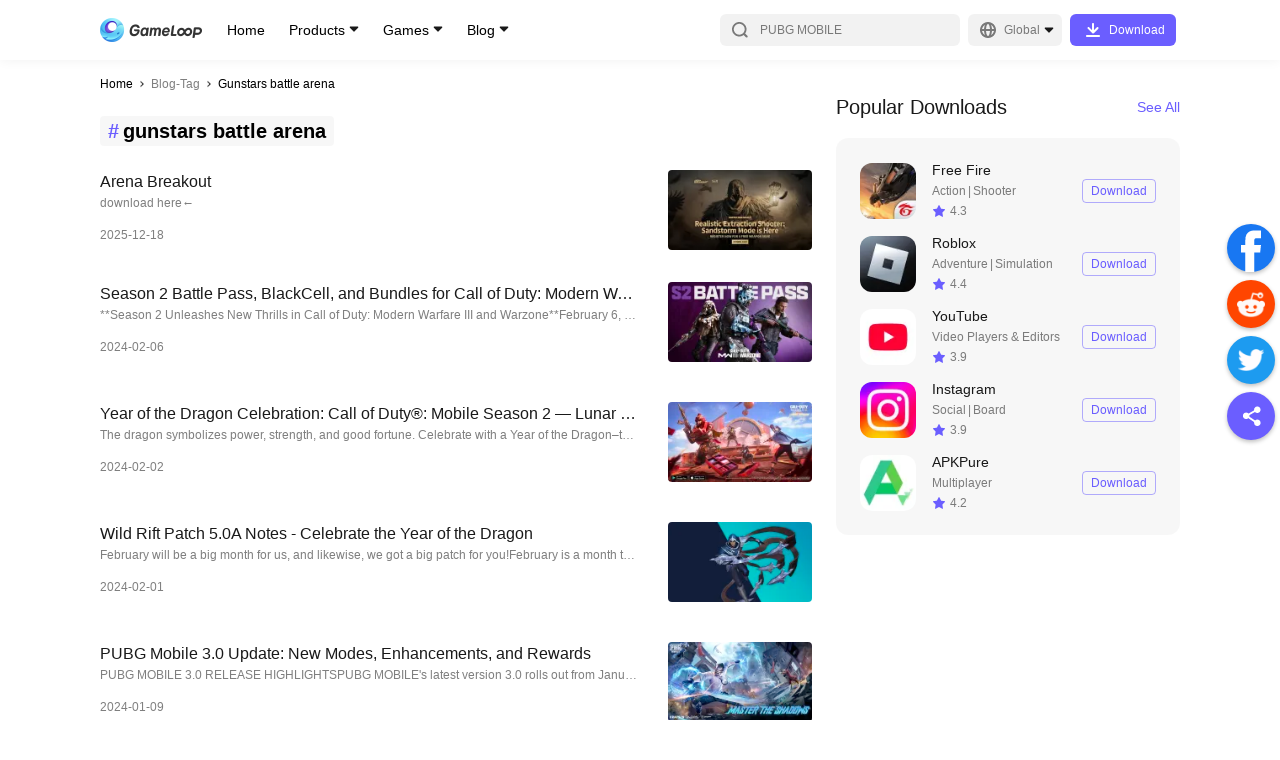

--- FILE ---
content_type: text/html; charset=utf-8
request_url: https://www.gameloop.com/blog-tag/gunstars%20battle%20arena
body_size: 27439
content:
<!DOCTYPE html><html lang="en"><head><meta charSet="utf-8"/><meta name="viewport" content="width=device-width, initial-scale=1, maximum-scale=1, minimum-scale=1, user-scalable=no"/><meta http-equiv="expires" content="0"/><meta http-equiv="pragma" content="no-cache"/><meta http-equiv="cache-control" content="no-cache, no-store, must-revalidate"/><link rel="preconnect" href="//static.gameloop.com"/><link rel="dns-prefetch" href="//static.gameloop.com"/><link rel="canonical" href="https://www.gameloop.com/blog-tag/gunstars%20battle%20arena"/><link rel="alternate" href="https://www.gameloop.com/blog-tag/gunstars%20battle%20arena" hrefLang="en"/><link rel="alternate" href="https://www.gameloop.com/tw/blog-tag/gunstars%20battle%20arena" hrefLang="tw"/><link rel="alternate" href="https://www.gameloop.com/hk/blog-tag/gunstars%20battle%20arena" hrefLang="hk"/><link rel="alternate" href="https://www.gameloop.com/tr/blog-tag/gunstars%20battle%20arena" hrefLang="tr"/><link rel="alternate" href="https://www.gameloop.com/vn/blog-tag/gunstars%20battle%20arena" hrefLang="vn"/><link rel="alternate" href="https://www.gameloop.com/id/blog-tag/gunstars%20battle%20arena" hrefLang="id"/><link rel="alternate" href="https://www.gameloop.com/th/blog-tag/gunstars%20battle%20arena" hrefLang="th"/><link rel="alternate" href="https://www.gameloop.com/br/blog-tag/gunstars%20battle%20arena" hrefLang="br"/><link rel="alternate" href="https://www.gameloop.com/in/blog-tag/gunstars%20battle%20arena" hrefLang="in"/><link rel="alternate" href="https://www.gameloop.com/mx/blog-tag/gunstars%20battle%20arena" hrefLang="mx"/><link rel="alternate" href="https://www.gameloop.com/pe/blog-tag/gunstars%20battle%20arena" hrefLang="pe"/><link rel="alternate" href="https://www.gameloop.com/co/blog-tag/gunstars%20battle%20arena" hrefLang="co"/><link rel="alternate" href="https://www.gameloop.com/ar/blog-tag/gunstars%20battle%20arena" hrefLang="ar"/><link rel="alternate" href="https://www.gameloop.com/ru/blog-tag/gunstars%20battle%20arena" hrefLang="ru"/><link rel="alternate" href="https://www.gameloop.com/sa/blog-tag/gunstars%20battle%20arena" hrefLang="sa"/><link rel="alternate" href="https://www.gameloop.com/eg/blog-tag/gunstars%20battle%20arena" hrefLang="eg"/><link rel="alternate" href="https://www.gameloop.com/pk/blog-tag/gunstars%20battle%20arena" hrefLang="pk"/><link rel="alternate" href="https://www.gameloop.com/my/blog-tag/gunstars%20battle%20arena" hrefLang="my"/><link rel="alternate" href="https://www.gameloop.com/jp/blog-tag/gunstars%20battle%20arena" hrefLang="jp"/><link rel="alternate" href="https://www.gameloop.com/ph/blog-tag/gunstars%20battle%20arena" hrefLang="ph"/><title>The Best Android Emulator for PC | GameLoop Official 2025</title><meta name="robots" content="index,follow"/><meta property="og:title" content="The Best Android Emulator for PC | GameLoop Official 2025"/><meta name="description" content="GameLoop, a global leading free Android emulator to play mobile games on PC. Have better gaming experience in PUBG Mobile✓, CODM✓, Pokémon UNITE✓, Free Fire Max✓ and more…"/><meta name="keywords" content="GameLoop, android emulator, play mobile games on pc"/><meta name="og:type" content="website"/><meta name="og:title" content="The Best Android Emulator for PC | GameLoop Official 2025"/><meta name="og:description" content="GameLoop, a global leading free Android emulator to play mobile games on PC. Have better gaming experience in PUBG Mobile✓, CODM✓, Pokémon UNITE✓, Free Fire Max✓ and more…"/><meta name="og:image" content="$image"/><meta name="og:site_name" content="GameLoop"/><meta name="og:url" content="https://www.gameloop.com"/><meta name="next-head-count" content="39"/><style data-href="https://static.gameloop.com/gameloop_web/_next/static/css/d92a4b06517c70e7.css">.lazy-load-image-background.opacity{opacity:0}.lazy-load-image-background.opacity.lazy-load-image-loaded{opacity:1;transition:opacity .3s}.Link_link__2eb5_{display:block;cursor:pointer}.BreadCrumb_breadcrumb__JNVZD{list-style:none;font-style:normal;font-weight:500;font-size:3.333vw;line-height:4.444vw;color:#000;display:flex;padding:4.444vw 4.444vw 0;max-width:100%;overflow:hidden}.BreadCrumb_breadcrumb__JNVZD li{margin-right:.556vw;display:flex;flex:0 0 auto;align-items:center}.BreadCrumb_breadcrumb__JNVZD li .BreadCrumb_disableLink__uRPuv{color:rgba(0,0,0,.5);-webkit-user-select:none;-moz-user-select:none;user-select:none}.BreadCrumb_breadcrumb__JNVZD li .BreadCrumb_iconRight__AOoyz{display:inline-block;margin-right:.556vw;height:2.778vw;width:2.778vw;position:relative}.BreadCrumb_breadcrumb__JNVZD li:last-child{width:0;flex:1 1}.BreadCrumb_breadcrumb__JNVZD li:last-child .BreadCrumb_linkItem__gl7gY{white-space:nowrap;overflow:hidden;text-overflow:ellipsis}@media(min-width:828px){.BreadCrumb_breadcrumb__JNVZD{padding:16px 0 0;font-size:12px;line-height:16px}.BreadCrumb_breadcrumb__JNVZD li{margin-right:4px}.BreadCrumb_breadcrumb__JNVZD li .BreadCrumb_iconRight__AOoyz{width:10px;height:10px;margin-right:4px}}.DownloadTip_downloadArrowModal__TTFgp,.DownloadTip_downloadArrowModal__TTFgp .DownloadTip_disappear__oL5S3{display:none}@media(min-width:828px){.DownloadTip_downloadArrowModal__TTFgp{position:fixed;top:0;bottom:0;width:100%;z-index:999;background-color:rgba(0,0,0,.5);align-items:flex-end;display:none}.DownloadTip_downloadArrowBlock__Rw8yJ{min-width:100px;justify-content:center;align-items:center;flex-flow:column;padding-bottom:20px;position:fixed;bottom:0;display:flex;color:#fff;left:0}.DownloadTip_downloadArrowText__fgaV1{margin-bottom:25px;width:200px;text-align:center}.DownloadTip_downloadArrow__hPErX{width:134px;-webkit-animation-name:DownloadTip_arrow-animate__wEaao;animation-name:DownloadTip_arrow-animate__wEaao;-webkit-animation-timing-function:linear;animation-timing-function:linear;-webkit-animation-duration:1s;animation-duration:1s;-webkit-animation-iteration-count:infinite;animation-iteration-count:infinite;vertical-align:middle;overflow:hidden}.DownloadTip_disappear__oL5S3{display:flex}@-webkit-keyframes DownloadTip_arrow-animate__wEaao{0%{transform:translateY(0)}50%{transform:translateY(-15px)}to{transform:translateY(0)}}@keyframes DownloadTip_arrow-animate__wEaao{0%{transform:translateY(0)}50%{transform:translateY(-15px)}to{transform:translateY(0)}}}.Loading_loading_container__m22Pe .Loading_loading__ZaA1G{width:8.889vw;height:8.889vw;-webkit-animation:Loading_rotate__bWEXN 1s linear infinite;animation:Loading_rotate__bWEXN 1s linear infinite;position:absolute;top:calc(50% - 4.444vw);left:calc(50% - 4.444vw)}@-webkit-keyframes Loading_rotate__bWEXN{to{transform:rotate(-1turn)}}@keyframes Loading_rotate__bWEXN{to{transform:rotate(-1turn)}}@media(min-width:828px){.Loading_loading_container__m22Pe .Loading_loading__ZaA1G{width:48px;height:48px}}.DynamicLoading_dynamicLoading__bdcQi{display:flex;align-items:center;justify-content:center}.DynamicLoading_maskDynamicLoading__h1DwD{position:fixed;top:0;right:0;bottom:0;left:0;background-color:rgba(0,0,0,.3);z-index:100}.Share_btn_share__qo3E6{display:inline-block}.Share_share_list__oHl97{display:flex}.Share_share_list__oHl97 .Share_shareItem___7XbC{margin-right:2.222vw}.Share_pc_share__RxDpq{display:none}@media(min-width:828px){.Share_btn_share__qo3E6,.Share_share_list__oHl97{display:none}.Share_pc_share__RxDpq{position:fixed;display:block;right:5px;top:50%;transform:translateY(-50%);z-index:5}.Share_pc_share__RxDpq .Share_facebookCore__PXwul{margin-top:4px}.Share_pc_share__RxDpq .Share_shareItem___7XbC{margin-bottom:8px}.Share_pc_share__RxDpq li{cursor:pointer}.Share_pc_share__RxDpq .Share_showBackTop__8RTCV{visibility:visible}.Share_pc_share__RxDpq .Share_hideBackTop__TfpNx{visibility:hidden}.Share_colorWrapper__opej_{width:48px;height:48px;border-radius:50%;display:flex;align-items:center;justify-content:center;box-shadow:0 2px 4px rgba(0,0,0,.25)}.Share_icoShare__HMAi8{background:#6b5eff}.Share_icoShare__HMAi8:hover{background:#7b70ff}.Share_icoFacebook__Ja331{background:#1877f2}.Share_icoFacebook__Ja331:hover{background:#3a91ff}.Share_icoTwitter__3E_J_{background:#1d9bf0}.Share_icoTwitter__3E_J_:hover{background:#34adff}.Share_icoReddit__6ReBs{background:#ff4500}.Share_icoReddit__6ReBs:hover{background:#ff6c35}.Share_arrow__j8suy{cursor:pointer;position:relative;display:block;width:48px;height:48px;border-radius:24px;box-shadow:0 2px 4px rgba(0,0,0,.25);background-color:#fff}.Share_arrow__j8suy:after,.Share_arrow__j8suy:before{content:"";height:4px;width:16px;border-radius:2px;background:#b2b2b2;position:absolute}.Share_arrow__j8suy:hover:after,.Share_arrow__j8suy:hover:before{background:#7b70ff}.Share_arrow__j8suy:before{transform:rotate(45deg);top:23px;left:21px}.Share_arrow__j8suy:after{transform:rotate(135deg);top:23px;left:12px}}@media(min-width:1196px){.Share_pc_share__RxDpq{right:5px}}.Footer_footer__g5y_B{margin:20vw 4.444vw 8.333vw}.Footer_footer__g5y_B .Footer_tit__dkHOM{font-weight:500;font-size:5vw;line-height:7.778vw;color:rgba(0,0,0,.9);margin-bottom:4.444vw}.Footer_footer__g5y_B .Footer_aboutUs__6hKhH{color:rgba(0,0,0,.5);font-size:3.333vw;line-height:5vw;display:flex;flex-wrap:wrap;margin-bottom:2.778vw}.Footer_footer__g5y_B .Footer_aboutItem__v_lyO:hover{color:#6b5eff}.Footer_footer__g5y_B .Footer_aboutItem__v_lyO a{word-break:break-all}.Footer_footer__g5y_B .Footer_text__cT2jT{font-size:3.333vw;line-height:4.444vw;color:rgba(0,0,0,.3)}.Footer_footer__g5y_B p{margin:0}.Footer_footer__g5y_B .Footer_slash__WcmuS{margin:0 1.389vw}.Footer_footer__g5y_B .Footer_line__ClefH{display:none;height:1px;background:rgba(0,0,0,.1);margin-bottom:6.667vw}.Footer_footer__g5y_B .Footer_newsList__ePAVG .Footer_featured__NH16o,.Footer_footer__g5y_B .Footer_newsList__ePAVG .Footer_latest__JHKqo{margin-bottom:13.333vw}.Footer_footer__g5y_B .Footer_newsList__ePAVG .Footer_articleItem__Lib99{font-weight:500;font-size:3.333vw;line-height:5vw;margin-bottom:2.5vw;color:rgba(0,0,0,.7)}.Footer_footer__g5y_B .Footer_newsList__ePAVG .Footer_articleItem__Lib99 a{overflow:hidden;text-overflow:ellipsis;display:-webkit-box;-webkit-box-orient:vertical;-webkit-line-clamp:2}.Footer_footer__g5y_B .Footer_newsList__ePAVG .Footer_articleItem__Lib99:hover{color:#6b5eff}.Footer_footer__g5y_B .Footer_follow__eMVb8{margin-top:8.889vw}.Footer_footer__g5y_B .Footer_follow__eMVb8 .Footer_tit__dkHOM{margin-bottom:0}.Footer_footer__g5y_B .Footer_followUs__36I_o{display:flex;flex-flow:wrap;margin-bottom:8.889vw}.Footer_footer__g5y_B .Footer_followUs__36I_o .Footer_followImg___EcMP{margin-top:4.444vw}.Footer_footer__g5y_B .Footer_followUs__36I_o .Footer_followImg___EcMP:not(:first-child){margin-left:6.111vw}.Footer_footer__g5y_B .Footer_followUs__36I_o .Footer_followImg___EcMP:nth-child(6n){margin-left:0}@media(min-width:828px){.Footer_footer__g5y_B{margin:70px 0}.Footer_footer__g5y_B .Footer_tit__dkHOM{font-size:20px;line-height:30px;margin-bottom:16px}.Footer_footer__g5y_B .Footer_about__FLKgz{margin-bottom:48px}.Footer_footer__g5y_B .Footer_aboutUs__6hKhH{font-size:12px;line-height:18px;margin-bottom:5px}.Footer_footer__g5y_B .Footer_text__cT2jT{font-size:12px;line-height:16px;color:rgba(0,0,0,.3)}.Footer_footer__g5y_B .Footer_follow__eMVb8{margin-top:0}.Footer_footer__g5y_B .Footer_followUs__36I_o{margin-bottom:56px}.Footer_footer__g5y_B .Footer_followUs__36I_o .Footer_followImg___EcMP{margin-top:16px}.Footer_footer__g5y_B .Footer_followUs__36I_o .Footer_followImg___EcMP:not(:first-child){margin-left:22px}.Footer_footer__g5y_B .Footer_slash__WcmuS{margin:0 5px}.Footer_footer__g5y_B .Footer_line__ClefH{margin-bottom:24px}.Footer_footer__g5y_B .Footer_newsList__ePAVG .Footer_featured__NH16o,.Footer_footer__g5y_B .Footer_newsList__ePAVG .Footer_latest__JHKqo{margin-bottom:48px}.Footer_footer__g5y_B .Footer_newsList__ePAVG .Footer_articleItem__Lib99{font-weight:500;font-size:12px;line-height:26px;margin-bottom:0;color:rgba(0,0,0,.7)}.Footer_footer__g5y_B .Footer_newsList__ePAVG .Footer_articleItem__Lib99 a{display:block;overflow:hidden;white-space:nowrap;text-overflow:ellipsis}}@media(min-width:1196px){.Footer_footer__g5y_B .Footer_info__TnDm8{display:flex}.Footer_footer__g5y_B .Footer_info__TnDm8 .Footer_about__FLKgz{width:50%;max-width:500px;margin-right:80px}.Footer_footer__g5y_B .Footer_info__TnDm8 .Footer_follow__eMVb8{width:50%;max-width:500px}.Footer_footer__g5y_B .Footer_line__ClefH{display:block}.Footer_footer__g5y_B .Footer_newsList__ePAVG{display:flex;margin-bottom:32px}.Footer_footer__g5y_B .Footer_newsList__ePAVG .Footer_latest__JHKqo{width:50%;max-width:500px;margin-right:80px;margin-bottom:0}.Footer_footer__g5y_B .Footer_newsList__ePAVG .Footer_featured__NH16o{width:50%;max-width:500px;margin-bottom:0}}.PlayButton_playButton__rcbGL{display:flex;justify-content:center;align-items:center;height:6.667vw;font-size:3.333vw;line-height:6.667vw;text-align:center;border-radius:1.111vw;cursor:pointer;transition:background-color .14s ease-in}.PlayButton_playButton__rcbGL i{margin-right:2.222vw;width:4.444vw;height:4.444vw;background:url(https://static.gameloop.com/gameloop_web/_next/static/media/lightening.a2ca2947.svg) no-repeat 50%;background-size:100% 100%;display:inline-block}.PlayButton_playButton__rcbGL:hover{background:#6b5eff!important;color:#fff!important}.PlayButton_playButton__rcbGL:hover i{background-image:url(https://static.gameloop.com/gameloop_web/_next/static/media/lightening-hover.39624ca8.svg)!important}.PlayButton_playButton__rcbGL.PlayButton_primary__0B2Ax{width:21.111vw;color:#fff;background:#6b5eff}.PlayButton_playButton__rcbGL.PlayButton_secondary__nDWcD{width:18.889vw;color:#6b5eff;border:1px solid rgba(107,94,255,.5)}.PlayButton_playButton__rcbGL.PlayButton_gameDetail__z8M6k{width:36.667vw;height:13.333vw;font-size:4.444vw;border:1px solid #6b5eff;color:#6b5eff;border-radius:1.667vw}.PlayButton_playButton__rcbGL.PlayButton_gameDetail__z8M6k i{width:6.667vw;height:6.667vw;background:url(https://static.gameloop.com/gameloop_web/_next/static/media/lightening.a2ca2947.svg) no-repeat 50%;background-size:100% 100%;display:inline-block}.PlayButton_playButton__rcbGL.PlayButton_mini__PuK57{border:1px solid #6b5eff;color:#6b5eff;width:18.889vw;font-size:3.333vw;padding:.833vw;height:8.333vw}.PlayButton_playButton__rcbGL.PlayButton_mini__PuK57 i{margin-right:.833vw;width:4.444vw;height:4.444vw;background:url(https://static.gameloop.com/gameloop_web/_next/static/media/lightening.a2ca2947.svg) no-repeat 50%;background-size:100% 100%;display:inline-block}.PlayButton_playButton__rcbGL.PlayButton_gameDetailLarge__c3S2g{font-size:4.444vw;color:#fff;width:75.556vw;height:13.333vw;line-height:13.333vw;border-radius:1.667vw;background-color:#6b5eff}.PlayButton_playButton__rcbGL.PlayButton_gameDetailLarge__c3S2g i{margin-right:1.389vw;width:6.667vw;height:6.667vw;background:url(https://static.gameloop.com/gameloop_web/_next/static/media/lightening-hover.39624ca8.svg) no-repeat 50%;background-size:100% 100%;display:inline-block}.PlayButton_playButton__rcbGL.PlayButton_gameDetailLarge__c3S2g:hover{background:#7b70ff!important}@media(min-width:828px){.PlayButton_playButton__rcbGL{height:24px;font-size:12px;line-height:24px;border-radius:4px}.PlayButton_playButton__rcbGL i{margin-right:8px;width:24px;height:24px}.PlayButton_playButton__rcbGL.PlayButton_gameDetail__z8M6k{margin-top:10px;font-size:16px;border-radius:6px;width:144px;height:40px}.PlayButton_playButton__rcbGL.PlayButton_gameDetail__z8M6k i{width:24px;height:24px;background:url(https://static.gameloop.com/gameloop_web/_next/static/media/lightening.a2ca2947.svg) no-repeat 50%;background-size:100% 100%;display:inline-block}.PlayButton_playButton__rcbGL.PlayButton_primary__0B2Ax{width:76px;color:#fff;background:#6b5eff}.PlayButton_playButton__rcbGL.PlayButton_secondary__nDWcD{width:76px;height:28px;color:#6b5eff;border:1px solid rgba(107,94,255,.5)}.PlayButton_playButton__rcbGL.PlayButton_secondary__nDWcD i{margin-right:3px;width:16px;height:16px;background:url(https://static.gameloop.com/gameloop_web/_next/static/media/lightening.a2ca2947.svg) no-repeat 50%;background-size:100% 100%;display:inline-block}.PlayButton_playButton__rcbGL.PlayButton_mini__PuK57{border:1px solid #6b5eff;color:#6b5eff;width:68px;font-size:12px;padding:3px;height:30px}.PlayButton_playButton__rcbGL.PlayButton_mini__PuK57 i{margin-right:3px;width:16px;height:16px;background:url(https://static.gameloop.com/gameloop_web/_next/static/media/lightening.a2ca2947.svg) no-repeat 50%;background-size:100% 100%;display:inline-block}.PlayButton_playButton__rcbGL.PlayButton_gameDetailLarge__c3S2g{font-size:16px;color:#fff;width:144px;height:40px;line-height:48px;border-radius:6px;background-color:#6b5eff}.PlayButton_playButton__rcbGL.PlayButton_gameDetailLarge__c3S2g i{margin-right:5px;width:24px;height:24px;background:url(https://static.gameloop.com/gameloop_web/_next/static/media/lightening-hover.39624ca8.svg) no-repeat 50%;background-size:100% 100%;display:inline-block}.PlayButton_playButton__rcbGL.PlayButton_gameDetailLarge__c3S2g:hover{background:#7b70ff!important}}.BookingButton_bookingButton__8NMeh{display:inline-block;height:6.667vw;font-size:3.333vw;line-height:6.667vw;text-align:center;border-radius:1.111vw;transition:background-color .14s ease-in}.BookingButton_bookingButton__8NMeh.BookingButton_mobile__4VqU4{display:block;color:rgba(0,0,0,.2);background-color:transparent;border:none;cursor:default}.BookingButton_bookingButton__8NMeh.BookingButton_desktop__YSrH2{display:none;background:rgba(0,0,0,.03);color:rgba(0,0,0,.2)}.BookingButton_bookingButton__8NMeh.BookingButton_primary__P9K52{width:21.111vw;color:#fff;background:#6b5eff}.BookingButton_bookingButton__8NMeh.BookingButton_primary__P9K52:hover{background:#7b70ff}.BookingButton_bookingButton__8NMeh.BookingButton_secondary__rY9wW{width:auto!important;padding:0 2.222vw!important}.BookingButton_bookingButton__8NMeh.BookingButton_secondary__rY9wW.BookingButton_desktop__YSrH2{color:#6b5eff;background:transparent;border:1px solid rgba(107,94,255,.5)}.BookingButton_bookingButton__8NMeh.BookingButton_secondary__rY9wW.BookingButton_desktop__YSrH2:hover{border:1px solid transparent;background:#6b5eff;color:#fff}.BookingButton_downloadButton__VMCZD.BookingButton_gameDetail__oqzPz{width:36.667vw;height:13.333vw;line-height:13.333vw;font-size:4.444vw;border-radius:1.667vw}.BookingButton_bookingButton__8NMeh.BookingButton_gameDetailLarge__owZc6{font-size:4.444vw;width:75.556vw;height:13.333vw;line-height:13.333vw;border-radius:1.667vw}.BookingButton_bookingButton__8NMeh.BookingButton_gameDetailLarge__owZc6.BookingButton_mobile__4VqU4{background:rgba(0,0,0,.03)}.BookingButton_bookingButton__8NMeh.BookingButton_mini__S_wZB{width:18.889vw;height:8.333vw;line-height:8.333vw;padding:0 1.111vw}@media(min-width:828px){.BookingButton_bookingButton__8NMeh{height:28px;font-size:12px;line-height:28px;border-radius:4px}.BookingButton_bookingButton__8NMeh.BookingButton_mobile__4VqU4{display:none}.BookingButton_bookingButton__8NMeh.BookingButton_desktop__YSrH2{display:block}.BookingButton_bookingButton__8NMeh.BookingButton_primary__P9K52{width:76px;color:#fff;background:#6b5eff}.BookingButton_bookingButton__8NMeh.BookingButton_primary__P9K52:hover{background:#7b70ff}.BookingButton_bookingButton__8NMeh.BookingButton_secondary__rY9wW{width:auto!important;padding:0 8px!important;min-width:68px;color:#6b5eff;background:transparent;border:1px solid rgba(107,94,255,.5);line-height:26px}.BookingButton_bookingButton__8NMeh.BookingButton_secondary__rY9wW:hover{border:none;background:#6b5eff;color:#fff}.BookingButton_downloadButton__VMCZD.BookingButton_gameDetail__oqzPz{width:132px;height:48px;line-height:48px;font-size:16px;border-radius:6px;margin-right:0}.BookingButton_bookingButton__8NMeh.BookingButton_gameDetailLarge__owZc6{font-size:16px;width:144px;height:40px;line-height:40px;border-radius:6px;cursor:pointer;color:#6b5eff;background:#fff;border:1px solid rgba(107,94,255,.5)}.BookingButton_bookingButton__8NMeh.BookingButton_gameDetailLarge__owZc6:hover{background:#7b70ff;color:#fff}.BookingButton_bookingButton__8NMeh.BookingButton_mini__S_wZB{width:68px;height:30px;line-height:30px;padding:0 4px}}.SteamButton_steamButton__ZNC9_{display:flex;justify-content:center;align-items:center;height:6.667vw;font-size:3.333vw;line-height:6.667vw;text-align:center;border-radius:1.111vw;cursor:pointer;transition:background-color .14s ease-in}.SteamButton_steamButton__ZNC9_:hover{background:#6b5eff!important;color:#fff!important}.SteamButton_steamButton__ZNC9_.SteamButton_primary__80p72{width:21.111vw;color:#fff;background:#6b5eff}.SteamButton_steamButton__ZNC9_.SteamButton_secondary__fSnj5{width:18.889vw;color:#6b5eff;border:1px solid rgba(107,94,255,.5)}.SteamButton_steamButton__ZNC9_.SteamButton_gameDetail__BPXGN{width:36.667vw;height:13.333vw;font-size:4.444vw;border:1px solid #6b5eff;color:#6b5eff;border-radius:1.667vw}.SteamButton_steamButton__ZNC9_.SteamButton_mini__ERRWT{border:1px solid #6b5eff;color:#6b5eff;width:18.889vw;font-size:3.333vw;padding:.833vw;height:8.333vw}.SteamButton_steamButton__ZNC9_.SteamButton_gameDetailLarge__hnJvX{font-size:4.444vw;color:#fff;width:75.556vw;height:13.333vw;line-height:13.333vw;border-radius:1.667vw;background-color:#6b5eff}.SteamButton_steamButton__ZNC9_.SteamButton_gameDetailLarge__hnJvX:hover{background:#7b70ff!important}@media(min-width:828px){.SteamButton_steamButton__ZNC9_{height:24px;font-size:12px;line-height:24px;border-radius:4px}.SteamButton_steamButton__ZNC9_ i{margin-right:8px;width:24px;height:24px}.SteamButton_steamButton__ZNC9_.SteamButton_gameDetail__BPXGN{margin-top:10px;font-size:16px;border-radius:6px;width:144px;height:40px}.SteamButton_steamButton__ZNC9_.SteamButton_primary__80p72{width:76px;color:#fff;background:#6b5eff}.SteamButton_steamButton__ZNC9_.SteamButton_secondary__fSnj5{width:76px;height:28px;color:#6b5eff;border:1px solid rgba(107,94,255,.5)}.SteamButton_steamButton__ZNC9_.SteamButton_mini__ERRWT{border:1px solid #6b5eff;color:#6b5eff;width:68px;font-size:12px;padding:3px;height:30px}.SteamButton_steamButton__ZNC9_.SteamButton_gameDetailLarge__hnJvX{font-size:16px;color:#fff;width:144px;height:40px;line-height:48px;border-radius:6px;background-color:#6b5eff}.SteamButton_steamButton__ZNC9_.SteamButton_gameDetailLarge__hnJvX:hover{background:#7b70ff!important}}.TopUpButton_topUpButton__uEH0t{display:flex;justify-content:center;align-items:center;height:6.667vw;font-size:3.333vw;line-height:6.667vw;text-align:center;border-radius:1.111vw;cursor:pointer;transition:background-color .14s ease-in}.TopUpButton_topUpButton__uEH0t:hover{background:#ff3f3f;color:#fff}.TopUpButton_topUpButton__uEH0t.TopUpButton_dark__4UmSM{width:auto!important;padding:0 2.222vw!important;color:#ff3f3f;border:1px solid rgba(255,63,63,.5);line-height:6.667vw}.TopUpButton_topUpButton__uEH0t.TopUpButton_dark__4UmSM:hover{border:1px solid transparent;background:#ff3f3f;color:#fff}.TopUpButton_topUpButton__uEH0t.TopUpButton_primary__ZFjV_{width:21.111vw;color:#fff;background:#ff3f3f}.TopUpButton_topUpButton__uEH0t.TopUpButton_secondary__t5hu3{width:18.889vw;color:#ff3f3f;border:1px solid rgba(255,63,63,.5)}.TopUpButton_topUpButton__uEH0t.TopUpButton_secondary__t5hu3:hover{color:#fff}.TopUpButton_topUpButton__uEH0t.TopUpButton_gameDetail__JXDv1{width:36.667vw;height:13.333vw;font-size:4.444vw;color:#fff;background:#ff3f3f;border-radius:1.667vw}.TopUpButton_topUpButton__uEH0t.TopUpButton_gameDetailLarge__OsRWu{font-size:4.444vw;background:#ff3f3f;color:#fff;width:75.556vw;height:13.333vw;line-height:13.333vw;border-radius:1.667vw;border:1px solid rgba(255,63,63,.5)}.TopUpButton_topUpButton__uEH0t.TopUpButton_mini__ydCU6{border:1px solid #ff3f3f;color:#6b5eff;width:18.889vw;font-size:3.333vw;padding:.833vw;height:8.333vw}.TopUpButton_topUpButton__uEH0t.TopUpButton_secondary__t5hu3.TopUpButton_searchList__fYwvd{border:1px solid rgba(107,94,255,.5);color:#6b5eff}.TopUpButton_topUpButton__uEH0t.TopUpButton_secondary__t5hu3.TopUpButton_searchList__fYwvd:hover{border:1px solid transparent;background:#6b5eff;color:#fff}@media(min-width:828px){.TopUpButton_topUpButton__uEH0t{height:24px;font-size:12px;line-height:24px;border-radius:4px}.TopUpButton_topUpButton__uEH0t i{margin-right:8px;width:24px;height:24px}.TopUpButton_topUpButton__uEH0t.TopUpButton_dark__4UmSM{width:auto!important;padding:0 8px!important;min-width:68px;border:1px solid rgba(255,63,63,.5);line-height:26px}.TopUpButton_topUpButton__uEH0t.TopUpButton_gameDetail__JXDv1{margin-top:10px;font-size:16px;border-radius:6px;width:144px;height:40px}.TopUpButton_topUpButton__uEH0t.TopUpButton_gameDetailLarge__OsRWu{width:144px;height:40px;line-height:40px;font-size:16px;border-radius:6px;color:#ff3f3f;background:transparent;border:1px solid rgba(255,63,63,.5)}.TopUpButton_topUpButton__uEH0t.TopUpButton_gameDetailLarge__OsRWu:hover{background:#ff3f3f!important;color:#fff!important}.TopUpButton_topUpButton__uEH0t.TopUpButton_primary__ZFjV_{width:76px;color:#fff;background:#ff3f3f}.TopUpButton_topUpButton__uEH0t.TopUpButton_secondary__t5hu3{width:76px;height:28px;color:#ff3f3f;border:1px solid rgba(255,63,63,.5)}}.DownloadButton_downloadButton__hStrN{height:6.667vw;font-size:3.333vw;line-height:6.667vw;text-align:center;border-radius:1.111vw;cursor:pointer;transition:background-color .14s ease-in}.DownloadButton_downloadButton__hStrN.DownloadButton_primary__uO_O6{width:21.111vw;color:#fff;background:#6b5eff}.DownloadButton_downloadButton__hStrN.DownloadButton_primary__uO_O6:hover{background:#7b70ff}.DownloadButton_downloadButton__hStrN.DownloadButton_dark__xN_cU{width:auto!important;padding:0 2.222vw!important;color:#ff3f3f;border:1px solid rgba(255,63,63,.5);line-height:6.667vw}.DownloadButton_downloadButton__hStrN.DownloadButton_dark__xN_cU:hover{border:1px solid transparent;background:#ff3f3f;color:#fff}.DownloadButton_downloadButton__hStrN.DownloadButton_secondary__A7Cm8{width:auto!important;padding:0 2.222vw!important;color:#6b5eff;border:1px solid rgba(107,94,255,.5);line-height:6.667vw}.DownloadButton_downloadButton__hStrN.DownloadButton_secondary__A7Cm8:hover{border:1px solid transparent;background:#6b5eff;color:#fff}.DownloadButton_downloadButton__hStrN.DownloadButton_gameDetail__7ZgRx{width:36.667vw;height:13.333vw;line-height:12.778vw;font-size:4.444vw;border:1px solid rgba(107,94,255,.5);border-radius:1.667vw;background:#6b5eff;color:#fff}.DownloadButton_downloadButton__hStrN.DownloadButton_gameDetail__7ZgRx:hover{background:#7b70ff}.DownloadButton_downloadButton__hStrN.DownloadButton_mini__eeATp{background:#6b5eff;color:#fff;width:18.889vw;padding:.833vw;height:8.333vw}.DownloadButton_downloadButton__hStrN.DownloadButton_gameDetailLarge__T5zX_{font-size:4.444vw;color:#fff;width:75.556vw;height:13.333vw;line-height:13.333vw;border-radius:1.667vw;background-color:#6b5eff}.DownloadButton_downloadButton__hStrN.DownloadButton_gameDetailLarge__T5zX_:hover{background:#7b70ff}@media(min-width:828px){.DownloadButton_downloadButton__hStrN.DownloadButton_withIco__EsLso{width:106px;height:32px;line-height:32px;font-size:12px;border-radius:6px;color:#fff;background:#6b5eff}.DownloadButton_downloadButton__hStrN.DownloadButton_withIco__EsLso:hover{background:#7b70ff}.DownloadButton_downloadButton__hStrN.DownloadButton_withIco__EsLso:before{content:"";display:inline-block;vertical-align:top;margin-top:4px;width:24px;height:24px;margin-right:4px;line-height:32px;background:url(https://static.gameloop.com/gameloop_web/_next/static/media/ico_download.36e2decc.svg) no-repeat 50%}.DownloadButton_downloadButton__hStrN{height:28px;font-size:12px;line-height:28px;border-radius:4px}.DownloadButton_downloadButton__hStrN.DownloadButton_primary__uO_O6{width:76px;width:auto;padding:0 8px}.DownloadButton_downloadButton__hStrN.DownloadButton_secondary__A7Cm8{width:auto!important;padding:0 8px!important;min-width:68px;border:1px solid rgba(107,94,255,.5);line-height:26px}.DownloadButton_downloadButton__hStrN.DownloadButton_dark__xN_cU{width:auto!important;padding:0 8px!important;min-width:68px;border:1px solid rgba(255,63,63,.5);line-height:26px}.DownloadButton_downloadButton__hStrN.DownloadButton_gameDetailLarge__T5zX_,.DownloadButton_downloadButton__hStrN.DownloadButton_gameDetail__7ZgRx{width:144px;height:40px;line-height:40px;font-size:16px;border:none;border-radius:6px}.DownloadButton_downloadButton__hStrN.DownloadButton_gameDetailLarge__T5zX_:before,.DownloadButton_downloadButton__hStrN.DownloadButton_gameDetail__7ZgRx:before{content:"";display:inline-block;vertical-align:top;margin-top:8px;width:24px;height:24px;margin-right:4px;line-height:32px;background:url(https://static.gameloop.com/gameloop_web/_next/static/media/ico_download.36e2decc.svg) no-repeat 50%}.DownloadButton_downloadButton__hStrN.DownloadButton_mini__eeATp{background:#6b5eff;color:#fff;width:68px;padding:3px;height:30px}}.Score_starContainer__x2O8n{display:inline-block;vertical-align:top;font-size:0}.Score_star__czNv5{width:4.444vw;height:4.444vw;display:inline-block;background-size:100% 100%;background-position:50%;margin-right:1.111vw}.Score_star__czNv5:not(:first-child){display:none}.Score_star__czNv5.Score_all__U_QD5{background-image:url(https://static.gameloop.com/gameloop_web/_next/static/media/allstar.3dc1afc4.png)}.Score_star__czNv5.Score_alldark__iqiQq{background-image:url(https://static.gameloop.com/gameloop_web/_next/static/media/allstar_dark.cfeeb1ca.svg)}.Score_star__czNv5.Score_half__z2xej{background-image:url(https://static.gameloop.com/gameloop_web/_next/static/media/halfstar.36206cc5.png)}.Score_star__czNv5.Score_halfdark__xlL1y{background-image:url(https://static.gameloop.com/gameloop_web/_next/static/media/halfstar_dark.914453e4.svg)}.Score_star__czNv5.Score_placehold__7JsmS{background-image:url(https://static.gameloop.com/gameloop_web/_next/static/media/emptystar.212e703f.png)}@media(min-width:828px){.Score_star__czNv5{width:16px;height:16px;margin-right:4px}.Score_star__czNv5:not(:first-child){display:inline-block}}.GameItem_gameItem____mVe{display:flex;width:84.444vw;align-items:center}.GameItem_gameItem____mVe .GameItem_icon__mEUlP{border-radius:3.333vw;flex:0 0 auto}.GameItem_gameItem____mVe .GameItem_gameInfo__aOg1P{width:0;flex:1 1;margin-left:2.222vw;margin-right:3.333vw}.GameItem_gameItem____mVe .GameItem_name__7XVQp{font-size:3.889vw;line-height:4.444vw;color:#000;white-space:nowrap;overflow:hidden;text-overflow:ellipsis}.GameItem_gameItem____mVe.GameItem_dark__6SSsC .GameItem_tag__iqugk,.GameItem_gameItem____mVe.GameItem_dark__6SSsC .GameItem_tag__iqugk.GameItem_slash__NpmlU:before{color:#fff}.GameItem_gameItem____mVe.GameItem_dark__6SSsC .GameItem_tagList__8srxn .GameItem_tag__iqugk:hover{color:#ff3f3f}.GameItem_gameItem____mVe.GameItem_dark__6SSsC .GameItem_number__8a9j4{color:#fff}.GameItem_gameItem____mVe.GameItem_dark__6SSsC .GameItem_star__zErJo{background-image:url(https://static.gameloop.com/gameloop_web/_next/static/media/star_dark.cfeeb1ca.svg)}.GameItem_gameItem____mVe .GameItem_tagList__8srxn{width:30vw;height:4.444vw;overflow:hidden;white-space:nowrap;flex-wrap:wrap;margin-top:1.111vw;font-size:3.333vw;display:flex;line-height:4.444vw;color:rgba(0,0,0,.5)}.GameItem_gameItem____mVe .GameItem_tagList__8srxn .GameItem_tag__iqugk{white-space:nowrap}.GameItem_gameItem____mVe .GameItem_tagList__8srxn .GameItem_tag__iqugk.GameItem_slash__NpmlU:before{content:"|";margin:0 .556vw}.GameItem_gameItem____mVe .GameItem_tagList__8srxn .GameItem_tag__iqugk object{display:inline-block}.GameItem_gameItem____mVe .GameItem_tagList__8srxn .GameItem_tag__iqugk:hover{color:#6b5eff}.GameItem_gameItem____mVe .GameItem_score__lL4nZ{display:flex;align-items:center;margin-top:1.111vw}.GameItem_gameItem____mVe .GameItem_number__8a9j4{font-size:3.333vw;line-height:4.444vw;color:rgba(0,0,0,.5)}.GameItem_gameItem____mVe .GameItem_star__zErJo{width:3.889vw;height:3.889vw;background-image:url(https://static.gameloop.com/gameloop_web/_next/static/media/star.b57fd6ff.svg);background-size:contain;background-repeat:no-repeat;margin-right:1.111vw}.GameItem_gameItem____mVe .GameItem_starMap__fwogB{width:3.889vw;height:3.889vw}.GameItem_gameItem____mVe .GameItem_steamItem__mUCNL.GameItem_list__ECV7D{margin-top:2.222vw;display:flex;width:32.222vw;font-size:3.333vw;line-height:5vw}.GameItem_gameItem____mVe .GameItem_steamItem__mUCNL.GameItem_list__ECV7D .GameItem_mdou__P53a_{display:inline-block}.GameItem_gameItem____mVe .GameItem_steamItem__mUCNL.GameItem_list__ECV7D .GameItem_mdou__P53a_ .GameItem_mdouIcon__UIGPF{background-image:url(https://static.gameloop.com/gameloop_web/_next/static/media/mdou.fe5ef2c1.svg);background-size:contain;display:inline-block;width:5vw;height:5vw;position:relative;top:-1px}.GameItem_gameItem____mVe .GameItem_steamItem__mUCNL.GameItem_list__ECV7D .GameItem_mdou__P53a_ .GameItem_mdouText__mN8VW{margin-left:.556vw;font-weight:500;font-size:3.333vw;line-height:4.444vw;position:relative;bottom:1.389vw;color:rgba(0,0,0,.9)}.GameItem_gameItem____mVe .GameItem_steamItem__mUCNL.GameItem_list__ECV7D .GameItem_mdou__P53a_:after{content:"|";margin:0 2.222vw;position:relative;bottom:1.528vw}.GameItem_gameItem____mVe .GameItem_steamItem__mUCNL.GameItem_list__ECV7D .GameItem_positive__X8bQl{width:0;display:flex;flex-grow:1;margin-top:1px;font-size:3.333vw;line-height:4.444vw;color:rgba(0,0,0,.5)}.GameItem_gameItem____mVe .GameItem_steamItem__mUCNL.GameItem_list__ECV7D .GameItem_positive__X8bQl span{overflow:hidden;white-space:nowrap;text-overflow:ellipsis}.GameItem_gameItem____mVe .GameItem_downloadButton__6Kk1P{flex:0 0 auto}.GameItem_gameItem____mVe.GameItem_list__ECV7D .GameItem_tagList__8srxn{width:40.278vw;height:4.444vw;overflow:hidden;white-space:nowrap;flex-wrap:wrap}@media(min-width:828px){.GameItem_gameItem____mVe.GameItem_default__O13Dr .GameItem_tagList__8srxn{width:108px;height:16px}.GameItem_gameItem____mVe.GameItem_card__Auod6 .GameItem_name__7XVQp{font-size:14px;line-height:16px}.GameItem_gameItem____mVe.GameItem_card__Auod6 .GameItem_tagList__8srxn{width:146px;font-size:12px;line-height:18px;margin-right:16px}.GameItem_gameItem____mVe.GameItem_card__Auod6 .GameItem_number__8a9j4{font-size:12px;line-height:16px}.GameItem_gameItem____mVe.GameItem_card__Auod6 .GameItem_star__zErJo{width:14px;height:14px}.GameItem_gameItem____mVe.GameItem_card__Auod6 .GameItem_downloadButton__6Kk1P{width:68px;height:24px;line-height:23px}.GameItem_gameItem____mVe.GameItem_card__Auod6 .GameItem_downloadButton__6Kk1P i{margin-right:3px;width:16px;height:16px;background:url(https://static.gameloop.com/gameloop_web/_next/static/media/lightening.a2ca2947.svg) no-repeat 50%;background-size:100% 100%;display:inline-block}.GameItem_gameItem____mVe.GameItem_list__ECV7D{margin-left:-8px}.GameItem_gameItem____mVe.GameItem_list__ECV7D .GameItem_icon__mEUlP{border-radius:16px}.GameItem_gameItem____mVe.GameItem_list__ECV7D .GameItem_name__7XVQp{font-size:20px;line-height:30px}.GameItem_gameItem____mVe.GameItem_list__ECV7D .GameItem_tagList__8srxn{height:40px;font-size:14px;line-height:22px}.GameItem_gameItem____mVe.GameItem_list__ECV7D .GameItem_number__8a9j4{font-size:14px;line-height:18px;margin-left:4px}.GameItem_gameItem____mVe.GameItem_list__ECV7D .GameItem_star__zErJo{width:16px;height:16px;margin-right:4px}.GameItem_gameItem____mVe.GameItem_list__ECV7D .GameItem_star__zErJo:not(:first-child){display:inline-block}.GameItem_gameItem____mVe.GameItem_list__ECV7D .GameItem_starMap__fwogB{width:16px;height:16px}.GameItem_gameItem____mVe.GameItem_list__ECV7D .GameItem_downloadButton__6Kk1P{min-width:116px;padding:0 16px!important;width:116px;height:40px;font-size:16px;line-height:38px;border-radius:6px}.GameItem_gameItem____mVe{width:344px;max-width:1096px;max-height:112px;padding:8px;border-radius:8px;transition:background-color .14s ease-in}.GameItem_gameItem____mVe:hover{background:rgba(0,0,0,.05)}.GameItem_gameItem____mVe:hover .bookingButton,.GameItem_gameItem____mVe:hover .downloadButton,.GameItem_gameItem____mVe:hover .playButton{border:1px solid transparent!important;background:#6b5eff!important;color:#fff!important}.GameItem_gameItem____mVe:hover .playButton i{background-image:url(https://static.gameloop.com/gameloop_web/_next/static/media/lightening-hover.39624ca8.svg)!important}.GameItem_gameItem____mVe.GameItem_dark__6SSsC:hover{background:#43414c}.GameItem_gameItem____mVe.GameItem_dark__6SSsC:hover .bookingButton,.GameItem_gameItem____mVe.GameItem_dark__6SSsC:hover .downloadButton,.GameItem_gameItem____mVe.GameItem_dark__6SSsC:hover .playButton{background:#ff3f3f!important}.GameItem_gameItem____mVe.GameItem_dark__6SSsC:hover .playButton i{background-image:url(https://static.gameloop.com/gameloop_web/_next/static/media/lightening-hover.39624ca8.svg)!important}.GameItem_gameItem____mVe .GameItem_icon__mEUlP{border-radius:12px}.GameItem_gameItem____mVe .GameItem_gameInfo__aOg1P{margin-left:16px;margin-right:16px}.GameItem_gameItem____mVe.GameItem_dark__6SSsC .GameItem_name__7XVQp{color:#fff}.GameItem_gameItem____mVe .GameItem_name__7XVQp{font-weight:500;font-size:16px;line-height:24px;color:rgba(0,0,0,.9)}.GameItem_gameItem____mVe .GameItem_tagList__8srxn{margin-top:0;font-size:12px;height:16px;line-height:16px}.GameItem_gameItem____mVe .GameItem_tagList__8srxn .GameItem_tag__iqugk.GameItem_slash__NpmlU:before{margin:0 2px}.GameItem_gameItem____mVe .GameItem_score__lL4nZ{margin-top:8px}.GameItem_gameItem____mVe .GameItem_number__8a9j4{font-weight:500;font-size:12px;line-height:16px}.GameItem_gameItem____mVe .GameItem_star__zErJo{width:14px;height:14px;margin-right:4px}.GameItem_gameItem____mVe .GameItem_steamItem__mUCNL{display:flex;width:98px;font-size:12px;line-height:18px;white-space:nowrap;overflow:hidden;text-overflow:ellipsis}.GameItem_gameItem____mVe .GameItem_steamItem__mUCNL .GameItem_mdou__P53a_{display:inline-block}.GameItem_gameItem____mVe .GameItem_steamItem__mUCNL .GameItem_mdou__P53a_ .GameItem_mdouIcon__UIGPF{background-image:url(https://static.gameloop.com/gameloop_web/_next/static/media/mdou.fe5ef2c1.svg);width:10px;height:10px;display:inline-block;background-size:contain;position:relative;top:1px}.GameItem_gameItem____mVe .GameItem_steamItem__mUCNL .GameItem_mdou__P53a_ .GameItem_mdouText__mN8VW{margin-left:2px;font-weight:500;font-size:12px;line-height:16px;color:rgba(0,0,0,.9)}.GameItem_gameItem____mVe .GameItem_steamItem__mUCNL .GameItem_mdou__P53a_:after{content:"|";margin:0 8px;position:relative;bottom:5.5px}.GameItem_gameItem____mVe .GameItem_steamItem__mUCNL .GameItem_positive__X8bQl{width:0;display:flex;flex-grow:1;margin-top:1px;font-weight:500;font-size:12px;line-height:16px;color:rgba(0,0,0,.5)}.GameItem_gameItem____mVe .GameItem_steamItem__mUCNL .GameItem_positive__X8bQl span{overflow:hidden;white-space:nowrap;text-overflow:ellipsis}.GameItem_gameItem____mVe .GameItem_steamItem__mUCNL.GameItem_list__ECV7D{width:400px;margin-top:10px;line-height:18px;font-size:14px;line-height:16px;align-items:flex-start}.GameItem_gameItem____mVe .GameItem_steamItem__mUCNL.GameItem_list__ECV7D .GameItem_mdou__P53a_ .GameItem_mdouIcon__UIGPF{width:18px;height:18px;position:relative;top:0}.GameItem_gameItem____mVe .GameItem_steamItem__mUCNL.GameItem_list__ECV7D .GameItem_mdou__P53a_ .GameItem_mdouText__mN8VW{margin-left:2px;font-weight:500;font-size:14px;line-height:16px;position:relative;bottom:4px}.GameItem_gameItem____mVe .GameItem_steamItem__mUCNL.GameItem_list__ECV7D .GameItem_mdou__P53a_:after{margin:0 8px;position:relative;bottom:5.5px}.GameItem_gameItem____mVe .GameItem_steamItem__mUCNL.GameItem_list__ECV7D .GameItem_positive__X8bQl{margin-top:1px;font-size:14px;line-height:16px}.GameItem_gameItem____mVe .GameItem_steamItem__mUCNL.GameItem_card__Auod6 .GameItem_mdou__P53a_:after{margin:0 8px;position:relative;bottom:1px}}.searchBar_container__ymjQ1{display:none}@media(min-width:828px){.searchBar_container__ymjQ1{display:none}.searchBar_padContainer__PxeK_{position:absolute;right:calc(50% - 50px);z-index:999;width:462px}.searchBar_padContainer__PxeK_ .searchBar_searchContainer__TVpjH{width:240px}.searchBar_padContainer__PxeK_ .searchBar_searchContainer__TVpjH .searchBar_searchIcon__6RG6z{position:absolute;top:4px;left:8px;display:inline-block;vertical-align:middle;width:24px;height:24px;background-image:url(https://static.gameloop.com/gameloop_web/_next/static/media/ico_search_24.e964f724.svg);background-size:100% 100%;background-repeat:no-repeat;background-position:50%}.searchBar_padContainer__PxeK_ .searchBar_searchContainer__TVpjH input{width:100%;height:32px;background:rgba(0,0,0,.05);border:none;border-radius:6px;padding-left:37px;font-size:12px;line-height:16px;color:rgba(0,0,0,.5)}.searchBar_padContainer__PxeK_ .searchBar_searchContainer__TVpjH input:focus{border:1px solid #6b5eff}.searchBar_padContainer__PxeK_ .searchBar_searchContainer__TVpjH input::-moz-placeholder{color:rgba(0,0,0,.5)}.searchBar_padContainer__PxeK_ .searchBar_searchContainer__TVpjH input::placeholder{color:rgba(0,0,0,.5)}.searchBar_padContainer__PxeK_ .searchBar_searchList__rODB1{display:flex;position:absolute;width:100%;padding:8px;top:40px;background:#fff;box-shadow:0 4px 10px rgba(0,0,0,.1);border-radius:6px;z-index:10}.searchBar_padContainer__PxeK_ .searchBar_searchList__rODB1 .searchBar_popularSearch__SexuR{flex:1 1}.searchBar_padContainer__PxeK_ .searchBar_searchList__rODB1 .searchBar_popularSearch__SexuR .searchBar_title__w6sPd{display:inline-block;margin-top:6px;height:24px;padding-left:8px;font-size:16px;line-height:24px;color:#000}.searchBar_padContainer__PxeK_ .searchBar_searchList__rODB1 .searchBar_popularSearch__SexuR .searchBar_popularList__PeszM{margin-top:6px}.searchBar_padContainer__PxeK_ .searchBar_searchList__rODB1 .searchBar_historySearch__6aZM0{width:50%;padding-left:10px}.searchBar_padContainer__PxeK_ .searchBar_searchList__rODB1 .searchBar_historySearch__6aZM0 .searchBar_title__w6sPd{display:flex;justify-content:space-between;margin-top:6px;padding-left:8px;font-size:16px;line-height:24px;color:#000}.searchBar_padContainer__PxeK_ .searchBar_searchList__rODB1 .searchBar_historySearch__6aZM0 .searchBar_historyList__7lA8A{margin-top:6px}.searchBar_padContainer__PxeK_ .searchBar_searchList__rODB1 .searchBar_historySearch__6aZM0 .searchBar_clearIcon__LBff1{display:inline-block;width:10px;height:10px;margin-top:7px;margin-right:5px;background-image:url(https://static.gameloop.com/gameloop_web/_next/static/media/ico_clear_2.96d71a72.png);background-size:100% 100%;background-repeat:no-repeat;background-position:50%;cursor:pointer}.searchBar_padContainer__PxeK_ .searchBar_searchList__rODB1 .searchBar_associationalWordList__xnmie{width:100%}.searchBar_padContainer__PxeK_ .searchBar_searchList__rODB1 .searchBar_associationalWordList__xnmie .searchBar_gameItem__cRx_W{width:100%;padding:8px}.searchBar_padContainer__PxeK_ .searchBar_searchList__rODB1 .searchBar_associationalWordList__xnmie .searchBar_icon__LPwRh{border-radius:6px}.searchBar_padContainer__PxeK_ .searchBar_searchList__rODB1 .searchBar_associationalWordList__xnmie .searchBar_star__QaxaR{transform:translateY(-1px)}.searchBar_padContainer__PxeK_ .searchBar_searchList__rODB1 .searchBar_associationalWordList__xnmie .searchBar_appName__chJyL{font-size:14px;line-height:22px}.searchBar_padContainer__PxeK_ .searchBar_searchList__rODB1 .searchBar_associationalWordList__xnmie .searchBar_gameItem__cRx_W:hover{background:rgba(0,0,0,.05);border-radius:6px}.searchBar_padContainer__PxeK_ .searchBar_searchList__rODB1 .searchBar_associationalWordList__xnmie .searchBar_downloadButton__Vqgd9{width:76px;height:28px;line-height:28px}.searchBar_padContainer__PxeK_ .searchBar_searchList__rODB1 .searchBar_showItem__fuSym{font-size:14px;line-height:22px;padding:8px;font-weight:500;color:rgba(0,0,0,.9);cursor:pointer;overflow:hidden;text-overflow:ellipsis;transition:background-color .14s ease-in}.searchBar_padContainer__PxeK_ .searchBar_searchList__rODB1 .searchBar_showItem__fuSym:hover{background:rgba(0,0,0,.05);border-radius:6px}}@media(min-width:1196px){.searchBar_container__ymjQ1{display:block}.searchBar_container__ymjQ1 .searchBar_searchContainer__TVpjH{width:240px}.searchBar_container__ymjQ1 .searchBar_searchContainer__TVpjH .searchBar_searchIcon__6RG6z{position:absolute;top:4px;left:8px;display:inline-block;vertical-align:middle;width:24px;height:24px;background-image:url(https://static.gameloop.com/gameloop_web/_next/static/media/ico_search_24.e964f724.svg);background-size:100% 100%;background-repeat:no-repeat;background-position:50%}.searchBar_container__ymjQ1 .searchBar_searchContainer__TVpjH input{width:100%;height:32px;background:rgba(0,0,0,.05);border:none;border-radius:6px;padding-left:37px;font-size:12px;line-height:16px;color:rgba(0,0,0,.9);caret-color:#6b5eff}.searchBar_container__ymjQ1 .searchBar_searchContainer__TVpjH input:focus{border:1px solid #6b5eff}.searchBar_container__ymjQ1 .searchBar_searchContainer__TVpjH input::-moz-placeholder{color:rgba(0,0,0,.5)}.searchBar_container__ymjQ1 .searchBar_searchContainer__TVpjH input::placeholder{color:rgba(0,0,0,.5)}.searchBar_container__ymjQ1 .searchBar_searchList__rODB1{display:flex;position:absolute;width:100%;padding:8px;top:40px;background:#fff;box-shadow:0 4px 10px rgba(0,0,0,.1);border-radius:6px;z-index:10}.searchBar_container__ymjQ1 .searchBar_searchList__rODB1 .searchBar_popularSearch__SexuR{flex:1 1}.searchBar_container__ymjQ1 .searchBar_searchList__rODB1 .searchBar_popularSearch__SexuR .searchBar_title__w6sPd{display:inline-block;margin-top:6px;height:24px;padding-left:8px;font-size:16px;line-height:24px;color:#000;font-weight:500}.searchBar_container__ymjQ1 .searchBar_searchList__rODB1 .searchBar_popularSearch__SexuR .searchBar_popularList__PeszM{margin-top:6px}.searchBar_container__ymjQ1 .searchBar_searchList__rODB1 .searchBar_historySearch__6aZM0{width:50%;padding-left:10px}.searchBar_container__ymjQ1 .searchBar_searchList__rODB1 .searchBar_historySearch__6aZM0 .searchBar_title__w6sPd{display:flex;justify-content:space-between;margin-top:6px;padding-left:8px;font-size:16px;line-height:24px;color:#000;font-weight:500}.searchBar_container__ymjQ1 .searchBar_searchList__rODB1 .searchBar_historySearch__6aZM0 .searchBar_historyList__7lA8A{margin-top:6px}.searchBar_container__ymjQ1 .searchBar_searchList__rODB1 .searchBar_historySearch__6aZM0 .searchBar_clearIcon__LBff1{display:inline-block;width:10px;height:10px;margin-top:7px;margin-right:5px;background-image:url(https://static.gameloop.com/gameloop_web/_next/static/media/ico_clear_2.96d71a72.png);background-size:100% 100%;background-repeat:no-repeat;background-position:50%;cursor:pointer}.searchBar_container__ymjQ1 .searchBar_searchList__rODB1 .searchBar_associationalWordList__xnmie{width:100%}.searchBar_container__ymjQ1 .searchBar_searchList__rODB1 .searchBar_associationalWordList__xnmie .searchBar_gameItem__cRx_W{width:100%;padding:8px}.searchBar_container__ymjQ1 .searchBar_searchList__rODB1 .searchBar_associationalWordList__xnmie .searchBar_icon__LPwRh{border-radius:6px}.searchBar_container__ymjQ1 .searchBar_searchList__rODB1 .searchBar_associationalWordList__xnmie .searchBar_appName__chJyL{font-size:14px;line-height:22px}.searchBar_container__ymjQ1 .searchBar_searchList__rODB1 .searchBar_associationalWordList__xnmie .searchBar_star__QaxaR{transform:translateY(-1px)}.searchBar_container__ymjQ1 .searchBar_searchList__rODB1 .searchBar_associationalWordList__xnmie .searchBar_gameItem__cRx_W:hover{background:rgba(0,0,0,.05);border-radius:6px}.searchBar_container__ymjQ1 .searchBar_searchList__rODB1 .searchBar_associationalWordList__xnmie .searchBar_gameItem__cRx_W:hover .searchBar_downloadButton__Vqgd9{color:#fff;background:#6b5eff}.searchBar_container__ymjQ1 .searchBar_searchList__rODB1 .searchBar_associationalWordList__xnmie .searchBar_downloadButton__Vqgd9{width:76px;height:28px;line-height:28px}.searchBar_container__ymjQ1 .searchBar_searchList__rODB1 .searchBar_associationalWordList__xnmie .searchBar_tagList__AkG35{width:280px}.searchBar_container__ymjQ1 .searchBar_searchList__rODB1 .searchBar_showItem__fuSym{font-size:14px;line-height:22px;padding:8px;font-weight:500;color:rgba(0,0,0,.9);cursor:pointer;overflow:hidden;text-overflow:ellipsis;transition:background-color .14s ease-in}.searchBar_container__ymjQ1 .searchBar_searchList__rODB1 .searchBar_showItem__fuSym:hover{background:rgba(0,0,0,.05);border-radius:6px}}@media(min-width:828px){.LanguageBtn_ico__n7Vbw{width:24px;height:24px}.LanguageBtn_languageBtnLarge__m_Z_f{display:none}.LanguageBtn_languageBtnIco__AL4z5{display:inline-block;vertical-align:middle;margin-left:12px;background-image:url(https://static.gameloop.com/gameloop_web/_next/static/media/ico_language_24.1e7e9e50.svg)}.LanguageBtn_countryList__nsQrx{padding:8px;width:380px;position:absolute;right:calc(100% - 60px);top:36px;background:#fff;display:grid;grid-auto-flow:column dense;grid-template-rows:1fr 1fr 1fr 1fr 1fr 1fr 1fr;box-shadow:0 2px 10px rgba(0,0,0,.1);border-radius:6px}.LanguageBtn_countryList__nsQrx.LanguageBtn_fold__vQ0D7{display:none}.LanguageBtn_countryList__nsQrx .LanguageBtn_countryItem__kgu3w{cursor:pointer;padding:8px;min-width:116px;height:38px;line-height:22px;border-radius:6px;transition:background-color .14s ease-in}.LanguageBtn_countryList__nsQrx .LanguageBtn_countryItem__kgu3w:hover{background:rgba(0,0,0,.05)}}@media(min-width:1196px){.LanguageBtn_languageBtnMiddle__8MAB_{display:none}.LanguageBtn_languageBtnLarge__m_Z_f{cursor:pointer;padding:4px 8px;height:32px;line-height:32px;border-radius:6px;vertical-align:middle;margin-left:8px;display:inline-block;background:rgba(0,0,0,.05)}.LanguageBtn_countryList__nsQrx{right:120px}.LanguageBtn_languageBtnIco__AL4z5{margin-left:0;margin-right:4px;vertical-align:top}.LanguageBtn_text__hxIYR{-webkit-user-select:none;-moz-user-select:none;user-select:none;display:inline-block;vertical-align:top;font-size:12px;line-height:24px;color:rgba(0,0,0,.5)}.LanguageBtn_downloadBtn__Y3OO_{margin-left:8px}.LanguageBtn_arrow__S6u3i{display:inline-block;vertical-align:top;margin-top:9px;margin-left:4px;width:10px;height:6px;transform:rotate(180deg);background:url(https://static.gameloop.com/gameloop_web/_next/static/media/menu_arrow.4a8766b8.svg) no-repeat 50%;background-size:100% 100%}.LanguageBtn_arrow__S6u3i.LanguageBtn_fold__vQ0D7{transform:rotate(0)}}.PcMenu_pcMenu__VAYUE{display:none}@media(min-width:828px){.PcMenu_pcMenu__VAYUE{display:flex;margin-left:25px;position:relative;font-size:14px}.PcMenu_menuItem__jpqZl{line-height:60px;cursor:pointer;font-weight:500}.PcMenu_menuItem__jpqZl .PcMenu_text__886Ea{position:relative;display:inline-block}.PcMenu_menuItem__jpqZl .PcMenu_text__886Ea.PcMenu_active__mI1gI:after{content:"";left:0;position:absolute;height:2px;width:100%;background:#6b5eff;bottom:0}.PcMenu_menuItem__jpqZl:not(:first-child){margin-left:24px}.PcMenu_menuItem__jpqZl:last-child{display:none}.PcMenu_arrow__3R55j{display:inline-block;vertical-align:middle;margin-left:4px;margin-top:-4px;width:10px;height:6px;transform:rotate(180deg);background:url(https://static.gameloop.com/gameloop_web/_next/static/media/menu_arrow.4a8766b8.svg) no-repeat 50%;background-size:100% 100%}.PcMenu_arrow__3R55j.PcMenu_fold__Y7yEX{transform:rotate(0)}.PcMenu_subMenuWrapper__Mnjn6{position:absolute;z-index:1;top:50px;padding:8px;background:#fff;border-radius:6px;display:flex;box-shadow:0 2px 8px rgba(0,0,0,.1)}.PcMenu_subMenuList__voj_B{display:flex;flex-direction:column;white-space:nowrap}.PcMenu_subMenuList__voj_B .PcMenu_subMenuItem__09rtB{min-width:136px;font-size:14px;height:38px;line-height:38px;border-radius:6px;padding:0 8px;transition:background-color .14s ease-in}.PcMenu_subMenuList__voj_B .PcMenu_subMenuItem__09rtB:hover{background:rgba(0,0,0,.05)}}.Header_header___Yglu{height:13.333vw;position:fixed;width:100%;z-index:4;background:#fff;box-shadow:0 1px .833vw rgba(0,0,0,.05)}.Header_header___Yglu .Header_cont__veHGD{padding:3.333vw 4.444vw;display:flex;position:relative;margin:auto}.Header_header___Yglu.Header_fixed__kVcb4{box-shadow:0 1px .833vw 0 rgba(0,0,0,.05)}.Header_header___Yglu .Header_brand__r2MYk{display:inline-block;width:28.333vw;height:6.667vw;background-image:url(https://static.gameloop.com/gameloop_web/_next/static/media/ico_gameloop.09eac341.png);background-size:100% 100%;background-repeat:no-repeat;background-position:50%}.Header_header___Yglu .Header_searchBar__Z9Hgg{width:6.667vw;height:6.667vw;display:inline-block}.Header_header___Yglu .Header_padSearchBar__G3pEN{width:6.667vw;height:6.667vw;display:none}.Header_header___Yglu .Header_right__2WJEg{display:flex;position:absolute;right:4.444vw;top:3.333vw}.Header_header___Yglu .Header_ico__m10RS{display:inline-block;width:6.667vw;height:6.667vw;background-image:url(https://static.gameloop.com/gameloop_web/_next/static/media/ico_search_24.e964f724.svg);background-size:100% 100%;background-repeat:no-repeat;background-position:50%}.Header_header___Yglu .Header_menu__r5Ssk{margin-left:4.444vw;background-image:url(https://static.gameloop.com/gameloop_web/_next/static/media/ico_menu.0e20599b.jpg)}.Header_header___Yglu .Header_close__YgN_c{margin-left:4.444vw;background-image:url(https://static.gameloop.com/gameloop_web/_next/static/media/ico_close.1d908142.svg)}.Header_header___Yglu .Header_downloadBtn__wRy9_,.Header_header___Yglu .Header_languagePcBtn__RUnxW{display:none}.Header_regionTip__WPbYK{box-shadow:0 1px .833vw rgba(0,0,0,.05);background:hsla(0,0%,100%,.9);border-radius:.833vw;position:fixed;z-index:3;width:100%}.Header_regionTip__WPbYK .Header_regionTipContent__CbZCR{padding:0 4.444vw;height:13.333vw;display:flex;align-items:center}.Header_regionTip__WPbYK .Header_text__63d2X{font-size:3.333vw;line-height:4.167vw;overflow:hidden;text-overflow:ellipsis;display:-webkit-box;-webkit-line-clamp:2;-webkit-box-orient:vertical;flex:1 1;margin-right:6.667vw}.Header_regionTip__WPbYK .Header_ok__WTymm{cursor:pointer;height:6.667vw;border-radius:1.111vw;background:#6b5eff;color:#fff;font-size:3.333vw;line-height:6.667vw;padding:0 4.444vw;flex:0 0 auto;margin-right:4.444vw;transition:background-color .14s ease-in}.Header_regionTip__WPbYK .Header_ok__WTymm:hover{background:#7b70ff}.Header_regionTip__WPbYK .Header_close__YgN_c{cursor:pointer;flex:0 0 auto}.Header_headerHolder__1MYqT{height:13.333vw}@media(min-width:828px){.Header_headerHolder__1MYqT{height:60px}.Header_header___Yglu{height:60px;display:flex}.Header_header___Yglu .Header_cont__veHGD{width:800px;height:60px;padding:0 44px}.Header_header___Yglu .Header_languagePcBtn__RUnxW{line-height:30px;display:inline-block;cursor:pointer}.Header_header___Yglu .Header_right__2WJEg{right:44px;top:14px}.Header_header___Yglu .Header_brand__r2MYk{margin-top:18px;width:102px;height:24px;line-height:60px}.Header_header___Yglu .Header_searchBar__Z9Hgg{display:none}.Header_header___Yglu .Header_padSearchBar__G3pEN{display:inline-block;width:24px;height:24px;margin-top:5px;vertical-align:middle;cursor:pointer}.Header_header___Yglu .Header_ico__m10RS{width:24px;height:24px}.Header_header___Yglu .Header_ico__m10RS.Header_search__ujXhG{background-image:url(https://static.gameloop.com/gameloop_web/_next/static/media/ico_search_24.e964f724.svg)}.Header_header___Yglu .Header_downloadBtn__wRy9_{display:inline-block;vertical-align:middle;margin-left:8px}.Header_header___Yglu .Header_menu__r5Ssk{display:none}.Header_regionTip__WPbYK{box-shadow:0 1px 3px rgba(0,0,0,.05);border-radius:3px}.Header_regionTip__WPbYK .Header_regionTipContent__CbZCR{margin:0 auto;width:712px;height:48px;display:flex;align-items:center;padding:0;justify-content:center}.Header_regionTip__WPbYK .Header_text__63d2X{font-size:14px;line-height:16px;margin-right:24px;flex:0 1 auto}.Header_regionTip__WPbYK .Header_ok__WTymm{height:24px;border-radius:4px;font-size:14px;line-height:24px;padding:0 16px;margin-right:16px}}@media(min-width:1196px){.Header_header___Yglu .Header_cont__veHGD{padding:0 40px;width:1160px}.Header_header___Yglu .Header_padSearchBar__G3pEN{display:none}.Header_header___Yglu .Header_languagePcBtn__RUnxW{line-height:normal}.Header_regionTip__WPbYK .Header_regionTipContent__CbZCR{margin:0 auto;width:1080px}}.Layout_layout__zN6p1{min-height:100vh;position:relative}.Layout_layout__zN6p1 .Layout_main__CO5d2{margin:0 auto;display:block;min-height:calc(100vh - 125vw)}@media(min-width:828px){.Layout_container__KdNo5{width:800px;padding:0 44px;margin:auto}.Layout_layout__zN6p1 .Layout_footerHolder__pFK7Y{display:none}.Layout_layout__zN6p1 .Layout_main__CO5d2{min-height:calc(100vh - 420px);position:relative}}@media(min-width:1196px){.Layout_layout__zN6p1 .Layout_main__CO5d2{min-height:calc(100vh - 320px)}.Layout_layout__zN6p1 .Layout_container__KdNo5{width:1160px;padding:0 40px;margin:auto}}body,html{padding:0;margin:0;font-family:-apple-system,BlinkMacSystemFont,Segoe UI,Roboto,Oxygen,Ubuntu,Cantarell,Fira Sans,Droid Sans,Helvetica Neue,sans-serif}body{-webkit-tap-highlight-color:transparent;-webkit-font-smoothing:antialiased;-webkit-text-size-adjust:100%}body::-webkit-scrollbar{width:0}a{color:inherit;text-decoration:none}*,:after,:before{box-sizing:border-box;-webkit-user-drag:none;outline:none}article,aside,body,button,code,details,div,footer,h1,h2,h3,header,hr,input,li,menu,nav,p,section,ul{margin:0;padding:0}ul{list-style:none}</style><style data-href="https://static.gameloop.com/gameloop_web/_next/static/css/310a2c118b69435a.css">.ErrPage_errPage__3yM5H{text-align:center;display:flex;align-items:center;flex-direction:column;justify-content:center;width:100%;height:111.111vw}.ErrPage_errPage__3yM5H div:first-child{font-size:7.778vw;line-height:11.389vw;color:rgba(0,0,0,.9)}.ErrPage_errPage__3yM5H div:nth-child(2){font-weight:500;font-size:3.889vw;line-height:5.556vw;color:rgba(0,0,0,.65);margin-top:2.222vw}.ErrPage_errPage__3yM5H div:last-child{width:32.778vw;height:11.111vw;line-height:10.556vw;color:#6b5eff;border:1px solid rgba(107,94,255,.5);border-radius:1.667vw;margin-top:6.667vw;padding:0;display:inline-block;cursor:pointer;transition:background-color .14s ease-in}.ErrPage_errPage__3yM5H div:last-child:hover{background:#594de9;color:#fff}.ErrPage_server_error_img__KdYlW{width:38.889vw;height:27.778vw;margin-bottom:11.111vw}.ErrPage_text__eHD6Q{font-size:3.889vw;line-height:6.667vw;font-weight:500}@media(min-width:828px){.ErrPage_errPage__3yM5H{height:700px}.ErrPage_errPage__3yM5H div:first-child{font-size:28px;line-height:41px}.ErrPage_errPage__3yM5H div:nth-child(2){font-weight:500;font-size:14px;line-height:20px;color:rgba(0,0,0,.65);margin-top:8px}.ErrPage_errPage__3yM5H div:last-child{width:118px;height:40px;line-height:38px;color:#6b5eff;border:1px solid rgba(107,94,255,.5);border-radius:6px;margin-top:24px;padding:0;display:inline-block;cursor:pointer;transition:background-color .14s ease-in}.ErrPage_errPage__3yM5H div:last-child:hover{background:#594de9;color:#fff}.ErrPage_errPage__3yM5H .ErrPage_server_error_img__KdYlW{width:140px;height:140px;margin-bottom:48px}.ErrPage_errPage__3yM5H .ErrPage_not_found_img___LsJj{width:120px;height:100px;margin-bottom:48px}.ErrPage_errPage__3yM5H .ErrPage_text__eHD6Q{font-size:16px;line-height:24px}}.NewsItem_newsItem__R6WAn{height:22.222vw;font-size:0}.NewsItem_newsItem__R6WAn .NewsItem_twoCol__PbOMW{display:flex}.NewsItem_newsItem__R6WAn .NewsItem_left__71aPz{width:48.889vw;padding-top:3.333vw}.NewsItem_newsItem__R6WAn .NewsItem_right__dtA1P{margin-left:2.222vw;width:40vw}.NewsItem_newsItem__R6WAn .NewsItem_title__wItSM{font-size:3.889vw;margin:0;overflow:hidden;text-overflow:ellipsis;display:-webkit-box;-webkit-box-orient:vertical;-webkit-line-clamp:2;color:rgba(0,0,0,.9);font-weight:500;line-height:5.556vw}.NewsItem_newsItem__R6WAn .NewsItem_desc__xtMJL{display:none;white-space:nowrap;text-overflow:ellipsis;overflow:hidden}.NewsItem_newsItem__R6WAn .NewsItem_time__dUwXt{margin-top:1.111vw;font-size:3.333vw;line-height:5vw;color:rgba(0,0,0,.5)}@media screen and (min-width:828px){.NewsItem_newsItem__R6WAn{width:728px;height:96px;padding:8px;border-radius:8px;margin-left:-8px;margin-right:-8px;transition:background-color .14s ease-in}.NewsItem_newsItem__R6WAn:hover{background:rgba(0,0,0,.08);transition:background-color .14s ease-in}.NewsItem_newsItem__R6WAn .NewsItem_twoCol__PbOMW{display:flex}.NewsItem_newsItem__R6WAn .NewsItem_left__71aPz{width:53.8%;flex:1 1;padding-top:0}.NewsItem_newsItem__R6WAn .NewsItem_right__dtA1P{width:144px}.NewsItem_newsItem__R6WAn .NewsItem_title__wItSM{display:block;font-size:16px;line-height:24px;color:rgba(0,0,0,.9);white-space:nowrap;overflow:hidden;text-overflow:ellipsis}.NewsItem_newsItem__R6WAn .NewsItem_desc__xtMJL{display:block;font-weight:500;font-size:12px;line-height:18px;color:rgba(0,0,0,.5)}.NewsItem_newsItem__R6WAn .NewsItem_time__dUwXt{margin-top:14px;font-size:12px;line-height:18px}.NewsItem_bigNewsItem__T5x3m{list-style:none;width:344px;height:358px;background:rgba(0,0,0,.03);border-radius:12px;position:relative;margin-right:24px;transition:background-color .14s ease-in;overflow:hidden}.NewsItem_bigNewsItem__T5x3m:hover{background:rgba(0,0,0,.08)}.NewsItem_bigNewsItem__T5x3m .NewsItem_title__wItSM{margin-top:16px;font-size:16px;line-height:24px}.NewsItem_bigNewsItem__T5x3m .NewsItem_desc__xtMJL,.NewsItem_bigNewsItem__T5x3m .NewsItem_title__wItSM{margin-left:16px;margin-right:16px;overflow:hidden;text-overflow:ellipsis;display:-webkit-box;-webkit-box-orient:vertical;-webkit-line-clamp:2}.NewsItem_bigNewsItem__T5x3m .NewsItem_desc__xtMJL{margin-top:8px;font-size:12px;line-height:18px;color:rgba(0,0,0,.5)}.NewsItem_bigNewsItem__T5x3m .NewsItem_time__dUwXt{margin-left:16px;font-size:12px;line-height:16px;color:rgba(0,0,0,.5);position:absolute;bottom:16px}}.Pagination_pagination__hR6tq{display:flex;margin:6.667vw 4.444vw 0;justify-content:space-between}.Pagination_pagination__hR6tq li{margin-right:0;cursor:pointer}.Pagination_pagination__hR6tq li:last-child{margin-right:0}.Pagination_pagination__hR6tq .Pagination_paginationItem__F_0NK{font-size:3.889vw;line-height:6.667vw;color:rgba(0,0,0,.9);border-radius:1.667vw;text-align:center;font-weight:500}.Pagination_pagination__hR6tq .Pagination_paginationItem__F_0NK.Pagination_selected__b_SXC,.Pagination_pagination__hR6tq .Pagination_paginationItem__F_0NK:hover{background:#6b5eff;color:#fff}.Pagination_pagination__hR6tq .Pagination_paginationNumber___Qcom{padding:0 2.222vw}.Pagination_pagination__hR6tq .Pagination_dots__mV8YI{font-size:3.889vw}.Pagination_pagination__hR6tq .Pagination_next__HJH6q,.Pagination_pagination__hR6tq .Pagination_prev__x3tGt{width:6.667vw;height:6.667vw;background-image:url(https://static.gameloop.com/gameloop_web/_next/static/media/pagination-arrow.6419dc42.svg);background-size:contain;background-repeat:no-repeat;flex:0 0 auto}.Pagination_pagination__hR6tq .Pagination_next__HJH6q .Pagination_arrowLink__5NAtx,.Pagination_pagination__hR6tq .Pagination_prev__x3tGt .Pagination_arrowLink__5NAtx{height:100%}.Pagination_pagination__hR6tq .Pagination_next__HJH6q:not(.Pagination_disable__lVBce):hover,.Pagination_pagination__hR6tq .Pagination_prev__x3tGt:not(.Pagination_disable__lVBce):hover{background-image:url(https://static.gameloop.com/gameloop_web/_next/static/media/pagination-arrow-hover.e946c2be.svg)}.Pagination_pagination__hR6tq .Pagination_next__HJH6q{transform:scale(-1)}@media screen and (min-width:828px){.Pagination_pagination__hR6tq{width:712px;margin:24px auto 0;justify-content:center}.Pagination_pagination__hR6tq li{margin-right:24px}.Pagination_pagination__hR6tq li:last-child{margin-right:0}.Pagination_pagination__hR6tq .Pagination_paginationItem__F_0NK{font-size:14px;line-height:24px;border-radius:6px}.Pagination_pagination__hR6tq .Pagination_paginationNumber___Qcom{padding:0 8px}.Pagination_pagination__hR6tq .Pagination_dots__mV8YI{font-size:14px}.Pagination_pagination__hR6tq .Pagination_next__HJH6q,.Pagination_pagination__hR6tq .Pagination_prev__x3tGt{width:24px;height:24px}}@media screen and (min-width:1196px){.Pagination_pagination__hR6tq{width:1080px;margin:24px auto 0}}.NewsTagList_container__q3wYr{list-style:none;margin:4.444vw 4.444vw 0}.NewsTagList_container__q3wYr .NewsTagList_newsItem__96bL3{margin-top:4.444vw}.NewsTagList_title__hACOY{display:inline-block;padding:0 2.222vw;margin:6.667vw 4.444vw 0;font-size:5.556vw;line-height:8.889vw;background:rgba(0,0,0,.03);border-radius:1.111vw}.NewsTagList_title__hACOY .NewsTagList_slash__Qb01r{color:#6b5eff;margin-right:1.111vw}@media(min-width:828px){.NewsTagList_container__q3wYr{margin:0 0 48px}.NewsTagList_container__q3wYr .NewsTagList_newsItem__96bL3{margin-top:16px}.NewsTagList_container__q3wYr .NewsTagList_newsItem__96bL3:not(:first-child){margin-bottom:24px}.NewsTagList_title__hACOY{padding:0 8px;margin:24px 0 0;font-size:20px;line-height:30px;border-radius:4px}.NewsTagList_title__hACOY .NewsTagList_slash__Qb01r{margin-right:4px}}@media(min-width:1196px){.NewsTagList_container__q3wYr{margin:0;width:712px}.NewsTagList_blogTag__Kk9_l{min-height:calc(100vh - 230px)}.NewsTagList_pagination__pb1GW{width:712px}}.GameCard_gameCard__84sZG{width:22.222vw;display:flex;flex-direction:column;align-items:center}.GameCard_gameCard__84sZG .GameCard_icon__lg14_{border-radius:3.333vw}.GameCard_gameCard__84sZG.GameCard_dark__SqN_7 .GameCard_name__2ZM2V{color:#fff}.GameCard_gameCard__84sZG .GameCard_name__2ZM2V{padding:0 2.222vw;font-weight:500;font-size:3.333vw;line-height:4.444vw;height:8.889vw;margin:2.222vw 0;text-align:center;color:#000;overflow:hidden;text-overflow:ellipsis;display:-webkit-box;-webkit-line-clamp:2;-webkit-box-orient:vertical}@media(min-width:828px){.GameCard_gameCard__84sZG{width:128px;padding:8px;transition:background-color .14s ease-in}.GameCard_gameCard__84sZG.GameCard_dark__SqN_7:hover{background:#43414c}.GameCard_gameCard__84sZG.GameCard_dark__SqN_7:hover .topUpButton{border:1px solid transparent;background:#ff3f3f;color:#fff}.GameCard_gameCard__84sZG:hover{background:rgba(0,0,0,.05);border-radius:8px;cursor:pointer}.GameCard_gameCard__84sZG:hover .downloadButton{border:1px solid transparent;background:#6b5eff;color:#fff}.GameCard_gameCard__84sZG .GameCard_icon__lg14_{border-radius:12px}.GameCard_gameCard__84sZG .GameCard_name__2ZM2V{padding:0;font-size:14px;line-height:22px;height:44px;margin:8px 0 16px}}.SwipeCard_cardTitle__cq6Y_{display:flex;margin-bottom:4.444vw;justify-content:space-between;padding:0 4.444vw;align-items:center}.SwipeCard_cardTitle__cq6Y_.SwipeCard_dark__sszhw .SwipeCard_title___QtTC{color:#fff}.SwipeCard_cardTitle__cq6Y_ .SwipeCard_title___QtTC{font-weight:500;font-size:4.444vw;line-height:6.667vw;color:#000;margin-right:2.222vw;width:0;flex:1 1;white-space:nowrap;overflow:hidden;text-overflow:ellipsis}.SwipeCard_cardTitle__cq6Y_.SwipeCard_dark__sszhw .SwipeCard_more__Krnv_,.SwipeCard_cardTitle__cq6Y_.SwipeCard_dark__sszhw .SwipeCard_more__Krnv_:hover{color:#ff3f3f}.SwipeCard_cardTitle__cq6Y_ .SwipeCard_more__Krnv_{font-weight:500;font-size:3.333vw;line-height:4.444vw;color:#6b5eff;flex:0 0 auto}.SwipeCard_cardTitle__cq6Y_ .SwipeCard_more__Krnv_:hover{color:#7b70ff}.SwipeCard_swipeCard__7sDt2 .SwipeCard_content__ORnjd{padding:0 4.444vw;overflow:hidden}.SwipeCard_swipeCard__7sDt2 .SwipeCard_slider__fmX5u{display:flex}.SwipeCard_swipeCard__7sDt2 .SwipeCard_arrow__hORNN{display:none}@media(min-width:828px){.SwipeCard_cardTitle__cq6Y_{width:712px;margin:0 auto 16px;padding:0}.SwipeCard_cardTitle__cq6Y_ .SwipeCard_title___QtTC{font-size:20px;line-height:30px;color:rgba(0,0,0,.9);margin-right:16px}.SwipeCard_cardTitle__cq6Y_ .SwipeCard_more__Krnv_{font-size:14px;line-height:22px}.SwipeCard_swipeCard__7sDt2{position:relative}.SwipeCard_swipeCard__7sDt2 .SwipeCard_content__ORnjd{width:712px;margin:0 auto;padding:0;overflow:visible;position:relative}.SwipeCard_swipeCard__7sDt2 .SwipeCard_slider__fmX5u{overflow:hidden}.SwipeCard_swipeCard__7sDt2 .SwipeCard_arrow__hORNN{display:block;position:absolute;top:50%;transform:translateY(-50%);background:#fff;cursor:pointer}.SwipeCard_swipeCard__7sDt2 .SwipeCard_arrow__hORNN.SwipeCard_round__XQKBe{width:48px;height:48px;border-radius:24px;box-shadow:0 2px 4px rgba(0,0,0,.25)}.SwipeCard_swipeCard__7sDt2 .SwipeCard_arrow__hORNN.SwipeCard_round__XQKBe:after,.SwipeCard_swipeCard__7sDt2 .SwipeCard_arrow__hORNN.SwipeCard_round__XQKBe:before{content:"";height:4px;width:16px;border-radius:2px;background:#b2b2b2;position:absolute}.SwipeCard_swipeCard__7sDt2 .SwipeCard_arrow__hORNN.SwipeCard_round__XQKBe:hover:after,.SwipeCard_swipeCard__7sDt2 .SwipeCard_arrow__hORNN.SwipeCard_round__XQKBe:hover:before{background:#7b70ff}.SwipeCard_swipeCard__7sDt2 .SwipeCard_arrowLeft__hcEvT{left:-28px}.SwipeCard_swipeCard__7sDt2 .SwipeCard_arrowLeft__hcEvT:before{transform:rotate(135deg);top:18px;left:15px}.SwipeCard_swipeCard__7sDt2 .SwipeCard_arrowLeft__hcEvT:after{transform:rotate(45deg);top:27px;left:15px}.SwipeCard_swipeCard__7sDt2 .SwipeCard_arrowRight__yRZe6{right:-28px}.SwipeCard_swipeCard__7sDt2 .SwipeCard_arrowRight__yRZe6:before{transform:rotate(45deg);top:18px;left:18px}.SwipeCard_swipeCard__7sDt2 .SwipeCard_arrowRight__yRZe6:after{transform:rotate(135deg);top:27px;left:18px}.SwipeCard_arrow__hORNN{display:block;position:absolute;top:50%;transform:translateY(-50%);background:#fff;cursor:pointer}.SwipeCard_arrow__hORNN.SwipeCard_rectangle__AU9Ll{display:block;width:24px;height:60px;background:rgba(0,0,0,.5);border-radius:4px}.SwipeCard_arrow__hORNN.SwipeCard_rectangle__AU9Ll:hover{background:rgba(0,0,0,.3)}.SwipeCard_arrow__hORNN.SwipeCard_rectangle__AU9Ll:after,.SwipeCard_arrow__hORNN.SwipeCard_rectangle__AU9Ll:before{content:"";height:10px;width:2px;border-radius:8px;background:#fff;position:absolute}.SwipeCard_arrow__hORNN.SwipeCard_rectangle__AU9Ll.SwipeCard_arrowLeft__hcEvT{left:0}.SwipeCard_arrow__hORNN.SwipeCard_rectangle__AU9Ll.SwipeCard_arrowLeft__hcEvT:before{transform:rotate(45deg);top:23px;left:10px}.SwipeCard_arrow__hORNN.SwipeCard_rectangle__AU9Ll.SwipeCard_arrowLeft__hcEvT:after{transform:rotate(135deg);top:29px;left:10px}.SwipeCard_arrow__hORNN.SwipeCard_rectangle__AU9Ll.SwipeCard_arrowRight__yRZe6{right:0}.SwipeCard_arrow__hORNN.SwipeCard_rectangle__AU9Ll.SwipeCard_arrowRight__yRZe6:before{transform:rotate(135deg);top:23px;left:10px}.SwipeCard_arrow__hORNN.SwipeCard_rectangle__AU9Ll.SwipeCard_arrowRight__yRZe6:after{transform:rotate(45deg);top:29px;left:10px}}@media(min-width:1196px){.SwipeCard_cardTitle__cq6Y_{width:1080px;margin:0 auto 16px;padding:0}.SwipeCard_cardTitle__cq6Y_ .SwipeCard_title___QtTC{font-size:20px;line-height:30px;color:rgba(0,0,0,.9);margin-right:16px}.SwipeCard_cardTitle__cq6Y_ .SwipeCard_more__Krnv_{font-size:14px;line-height:22px}.SwipeCard_swipeCard__7sDt2{position:relative}.SwipeCard_swipeCard__7sDt2 .SwipeCard_content__ORnjd{width:1080px;margin:0 auto;padding:0;overflow:hidden}}.PopularDownload_popularDownload__MhG5X{margin-bottom:8.889vw}.PopularDownload_popularDownloadList__dQKA2{display:none}@media(min-width:828px)and (max-width:1059px){.PopularDownload_popularDownload__MhG5X{margin-bottom:32px}.PopularDownload_popularDownload__MhG5X .PopularDownload_content__5I8Nt{background:rgba(0,0,0,.03);border-radius:12px;padding:8px;overflow:hidden}}@media(min-width:1196px){.PopularDownload_popularDownload__MhG5X{display:none}.PopularDownload_popularDownloadList__dQKA2{height:0;width:1080px;padding-left:736px;display:block;position:absolute;left:50%;transform:translateX(-50%);top:0}.PopularDownload_popularDownloadList__dQKA2 .PopularDownload_cardTitleList__Vc6K0{width:344px}.PopularDownload_popularDownloadList__dQKA2 .PopularDownload_gameList__lEtrd{background:rgba(0,0,0,.03);border-radius:12px;padding:16px 0}.PopularDownload_popularDownloadList__dQKA2 .PopularDownload_gameListItem__pJ_D_{margin-bottom:0}.PopularDownload_popularDownloadList__dQKA2 .PopularDownload_gameListItem__pJ_D_ .gameItem{background:transparent;padding-left:24px;padding-right:24px;width:344px}.PopularDownload_popularDownloadList__dQKA2 .PopularDownload_gameListItem__pJ_D_:hover{background:rgba(0,0,0,.05)}.PopularDownload_popularDownloadList__dQKA2 .PopularDownload_gameListItem__pJ_D_:last-child{margin-bottom:0}.PopularDownload_popularDownloadList__dQKA2 .PopularDownload_asideGameItem__MVt5I{width:312px}.PopularDownload_popularDownloadList__dQKA2 .PopularDownload_asideGameItem__MVt5I .PopularDownload_asideGameIcon__Lm1HU{width:56px;height:56px}.PopularDownload_popularDownloadList__dQKA2 .PopularDownload_asideGameItem__MVt5I .PopularDownload_asideGameName__5vUba{font-size:14px;line-height:16px}.PopularDownload_popularDownloadList__dQKA2 .PopularDownload_asideGameItem__MVt5I .PopularDownload_asideGameTagList__T3J_l{font-size:12px;line-height:18px;margin-top:4px}.PopularDownload_popularDownloadList__dQKA2 .PopularDownload_asideGameItem__MVt5I .PopularDownload_asideGameScore__b_an9{font-size:12px;line-height:15px;margin-top:5px}.PopularDownload_popularDownloadList__dQKA2 .PopularDownload_asideGameItem__MVt5I .downloadButton{width:68px;height:24px;font-size:12px;line-height:23px}}._tagName__popularDownloadWrapper__kDugX{margin-top:5.556vw}@media(min-width:828px){._tagName__popularDownloadWrapper__kDugX{margin-top:0}}</style><noscript data-n-css=""></noscript><script defer="" crossorigin="anonymous" nomodule="" src="https://static.gameloop.com/gameloop_web/_next/static/chunks/polyfills-c67a75d1b6f99dc8.js" type="6e4fc855ab1a13b8af1b5312-text/javascript"></script><script src="https://static.gameloop.com/gameloop_web/_next/static/chunks/webpack-50b31393cff25b56.js" defer="" crossorigin="anonymous" type="6e4fc855ab1a13b8af1b5312-text/javascript"></script><script src="https://static.gameloop.com/gameloop_web/_next/static/chunks/framework-3671d8951bf44e4e.js" defer="" crossorigin="anonymous" type="6e4fc855ab1a13b8af1b5312-text/javascript"></script><script src="https://static.gameloop.com/gameloop_web/_next/static/chunks/main-19bf250e15267337.js" defer="" crossorigin="anonymous" type="6e4fc855ab1a13b8af1b5312-text/javascript"></script><script src="https://static.gameloop.com/gameloop_web/_next/static/chunks/pages/_app-2e1aa34e84d7e721.js" defer="" crossorigin="anonymous" type="6e4fc855ab1a13b8af1b5312-text/javascript"></script><script src="https://static.gameloop.com/gameloop_web/_next/static/chunks/7790-25095c1e24837dc8.js" defer="" crossorigin="anonymous" type="6e4fc855ab1a13b8af1b5312-text/javascript"></script><script src="https://static.gameloop.com/gameloop_web/_next/static/chunks/9444-eee7daf94a8bfb7b.js" defer="" crossorigin="anonymous" type="6e4fc855ab1a13b8af1b5312-text/javascript"></script><script src="https://static.gameloop.com/gameloop_web/_next/static/chunks/pages/blog-tag/%5BtagName%5D-bc51b6d901a9b08f.js" defer="" crossorigin="anonymous" type="6e4fc855ab1a13b8af1b5312-text/javascript"></script><script src="https://static.gameloop.com/gameloop_web/_next/static/OA71nNet3-xUwaYxH5jDN/_buildManifest.js" defer="" crossorigin="anonymous" type="6e4fc855ab1a13b8af1b5312-text/javascript"></script><script src="https://static.gameloop.com/gameloop_web/_next/static/OA71nNet3-xUwaYxH5jDN/_ssgManifest.js" defer="" crossorigin="anonymous" type="6e4fc855ab1a13b8af1b5312-text/javascript"></script><style id="__jsx-2985041318">img.jsx-2985041318,span.jsx-2985041318{width:2.778vw;height:2.778vw;}@media (min-width:828px){img.jsx-2985041318,span.jsx-2985041318{width:10px;height:10px;}}@media (min-width:1196px){img.jsx-2985041318,span.jsx-2985041318{width:10px;height:10px;}}</style><style id="__jsx-669267168">img.jsx-669267168,span.jsx-669267168{width:40.000vw;height:22.222vw;}@media (min-width:828px){img.jsx-669267168,span.jsx-669267168{width:144px;height:80px;}}@media (min-width:1196px){img.jsx-669267168,span.jsx-669267168{width:144px;height:80px;}}</style><style id="__jsx-2884616646">img.jsx-2884616646,span.jsx-2884616646{width:15.556vw;height:15.556vw;}@media (min-width:828px){img.jsx-2884616646,span.jsx-2884616646{width:72px;height:72px;}}@media (min-width:1196px){img.jsx-2884616646,span.jsx-2884616646{width:72px;height:72px;}}</style><style id="__jsx-2417674574">.spaceBetween.jsx-2417674574{padding-right:5.556vw;}.spaceBetween.jsx-2417674574:last-child{padding-right:0;}@media (min-width:828px){.spaceBetween.jsx-2417674574{padding-right:14px;}}@media (min-width:1196px){.spaceBetween.jsx-2417674574{padding-right:14px;}}</style><style id="__jsx-810221126">img.jsx-810221126,span.jsx-810221126{width:15.556vw;height:15.556vw;}@media (min-width:828px){img.jsx-810221126,span.jsx-810221126{width:56px;height:56px;}}@media (min-width:1196px){img.jsx-810221126,span.jsx-810221126{width:56px;height:56px;}}</style><style id="__jsx-2084401574">img.jsx-2084401574,span.jsx-2084401574{width:13.333vw;height:13.333vw;}@media (min-width:828px){img.jsx-2084401574,span.jsx-2084401574{width:40px;height:40px;}}@media (min-width:1196px){img.jsx-2084401574,span.jsx-2084401574{width:40px;height:40px;}}</style><style id="__jsx-108713524">img.jsx-108713524,span.jsx-108713524{width:5.556vw;height:12.222vw;}@media (min-width:828px){img.jsx-108713524,span.jsx-108713524{width:20px;height:44px;}}@media (min-width:1196px){img.jsx-108713524,span.jsx-108713524{width:20px;height:44px;}}</style><style id="__jsx-817480102">img.jsx-817480102,span.jsx-817480102{width:7.778vw;height:7.778vw;}@media (min-width:828px){img.jsx-817480102,span.jsx-817480102{width:28px;height:28px;}}@media (min-width:1196px){img.jsx-817480102,span.jsx-817480102{width:28px;height:28px;}}</style><style id="__jsx-768292292">img.jsx-768292292,span.jsx-768292292{width:7.222vw;height:6.111vw;}@media (min-width:828px){img.jsx-768292292,span.jsx-768292292{width:26px;height:22px;}}@media (min-width:1196px){img.jsx-768292292,span.jsx-768292292{width:26px;height:22px;}}</style><style id="__jsx-2681423683">img.jsx-2681423683,span.jsx-2681423683{width:5.278vw;height:5.833vw;}@media (min-width:828px){img.jsx-2681423683,span.jsx-2681423683{width:19px;height:21px;}}@media (min-width:1196px){img.jsx-2681423683,span.jsx-2681423683{width:19px;height:21px;}}</style><style id="__jsx-1489913446">img.jsx-1489913446,span.jsx-1489913446{width:100%;height:100%;}@media (min-width:828px){img.jsx-1489913446,span.jsx-1489913446{width:100%;height:100%;}}@media (min-width:1196px){img.jsx-1489913446,span.jsx-1489913446{width:100%;height:100%;}}</style></head><body><div id="__next"><div class="Layout_layout__zN6p1" id="main-content" dt-pgid="NEWSLABELPAGE" dt-params=""><header class=" Header_header___Yglu"><div class="Header_cont__veHGD"><a href="/" dt-eid="nav_logo" class="Link_link__2eb5_" dt-params="card_id=GAMELOOP_MOBILE_NAV"><i class="Header_brand__r2MYk"></i></a><ul dt-eid="header_navigation" dt-params="card_id=GAMELOOP_MOBILE_NAV" class="PcMenu_pcMenu__VAYUE"><li class="PcMenu_menuItem__jpqZl " dt-eid="nav_home" dt-params="card_id=GAMELOOP_MOBILE_NAV"><div><div class="PcMenu_text__886Ea "><a href="/" class="Link_link__2eb5_" style="display:inline-block">Home</a></div></div></li><li class="PcMenu_menuItem__jpqZl " dt-eid="nav_products" dt-params="card_id=GAMELOOP_MOBILE_NAV"><div><div class="PcMenu_text__886Ea "><a href="/product/gameloop-download" class="Link_link__2eb5_" style="display:inline-block">Products</a></div><i class="PcMenu_arrow__3R55j PcMenu_fold__Y7yEX"></i></div></li><li class="PcMenu_menuItem__jpqZl " dt-eid="nav_games" dt-params="card_id=GAMELOOP_MOBILE_NAV"><div><div class="PcMenu_text__886Ea "><a href="/game" class="Link_link__2eb5_" style="display:inline-block">Games</a></div><i class="PcMenu_arrow__3R55j PcMenu_fold__Y7yEX"></i></div></li><li class="PcMenu_menuItem__jpqZl " dt-eid="nav_news" dt-params="card_id=GAMELOOP_MOBILE_NAV"><div><div class="PcMenu_text__886Ea "><a href="/blog/games" class="Link_link__2eb5_" style="display:inline-block">Blog</a></div><i class="PcMenu_arrow__3R55j PcMenu_fold__Y7yEX"></i></div></li><li class="PcMenu_menuItem__jpqZl " dt-eid="nav_aboutus" dt-params="card_id=GAMELOOP_MOBILE_NAV"><div><div class="PcMenu_text__886Ea "><a href="/about" class="Link_link__2eb5_" style="display:inline-block">About Us</a></div><i class="PcMenu_arrow__3R55j PcMenu_fold__Y7yEX"></i></div></li></ul><div class="Header_right__2WJEg"><a href="/search" dt-eid="search_bar" class="Header_searchBar__Z9Hgg Link_link__2eb5_" dt-params="card_id=GAMELOOP_MOBILE_NAV"><i class="Header_search__ujXhG Header_ico__m10RS"></i></a><div dt-eid="search_bar" dt-params="card_id=GAMELOOP_MOBILE_NAV" class="Header_padSearchBar__G3pEN"><i class="Header_search__ujXhG Header_ico__m10RS"></i></div><div class="searchBar_container__ymjQ1" dt-eid="search_bar" dt-params="card_id=GAMELOOP_MOBILE_NAV"><div class="searchBar_searchContainer__TVpjH"><i class="searchBar_searchIcon__6RG6z"></i><input type="text" name="title" aria-autocomplete="list" placeholder=" " maxLength="50" value=""/></div></div><div class="Header_languagePcBtn__RUnxW" dt-eid="nav_lang" dt-params="region=Global&amp;card_id=GAMELOOP_MOBILE_NAV"><i class="LanguageBtn_languageBtnMiddle__8MAB_ LanguageBtn_languageBtnIco__AL4z5 LanguageBtn_ico__n7Vbw"></i><div class="LanguageBtn_languageBtnLarge__m_Z_f"><i class="LanguageBtn_languageBtnIco__AL4z5 LanguageBtn_ico__n7Vbw"></i><span class="LanguageBtn_text__hxIYR">Global</span><i class="LanguageBtn_arrow__S6u3i LanguageBtn_fold__vQ0D7"></i></div><ul class="LanguageBtn_countryList__nsQrx LanguageBtn_fold__vQ0D7"><li class="LanguageBtn_countryItem__kgu3w">Global</li><li class="LanguageBtn_countryItem__kgu3w">México</li><li class="LanguageBtn_countryItem__kgu3w">中國台灣</li><li class="LanguageBtn_countryItem__kgu3w">India</li><li class="LanguageBtn_countryItem__kgu3w">Indonesia</li><li class="LanguageBtn_countryItem__kgu3w">Türkiye</li><li class="LanguageBtn_countryItem__kgu3w">Việt Nam</li><li class="LanguageBtn_countryItem__kgu3w">ประเทศไทย</li><li class="LanguageBtn_countryItem__kgu3w">Brasil</li><li class="LanguageBtn_countryItem__kgu3w">Perú</li><li class="LanguageBtn_countryItem__kgu3w">Colombia</li><li class="LanguageBtn_countryItem__kgu3w">Argentina</li><li class="LanguageBtn_countryItem__kgu3w">Россия</li><li class="LanguageBtn_countryItem__kgu3w">السعودية</li><li class="LanguageBtn_countryItem__kgu3w">مصر</li><li class="LanguageBtn_countryItem__kgu3w">پاکستان</li><li class="LanguageBtn_countryItem__kgu3w">Malaysia</li><li class="LanguageBtn_countryItem__kgu3w">日本</li><li class="LanguageBtn_countryItem__kgu3w">中国香港</li><li class="LanguageBtn_countryItem__kgu3w">Philippines</li></ul></div><div class="DownloadButton_downloadButton__hStrN DownloadButton_withIco__EsLso Header_downloadBtn__wRy9_ downloadButton" dt-eid="nav_download" dt-params="isplayonline=undefined&amp;isbookgame=false&amp;gametype=1&amp;card_id=GAMELOOP_MOBILE_NAV&amp;channelid=-1">Download</div><i class=" Header_menu__r5Ssk Header_ico__m10RS"></i></div></div></header><div class="Header_headerHolder__1MYqT"></div><div class="Layout_container__KdNo5"><nav aria-label="breadcrumbs"><ul class="BreadCrumb_breadcrumb__JNVZD"><li><a href="/" dt-eid="breadnav" class="Link_link__2eb5_" dt-params="breadnav_level=0&amp;card_id=GAMELOOP_MOBILE_NAV&amp;breadnav_levelname=Home" style="display:inline-block">Home</a></li><li><div class="BreadCrumb_iconRight__AOoyz"><img class="jsx-2985041318" alt="right-arrow" src="https://static.gameloop.com/gameloop_web/_next/static/media/iconRight.08fd68f9.png?imageMogr2/thumbnail/12.0x12.0/format/webp" style="transition:opacity 0.15s ease-in-out;opacity:1;vertical-align:top"/></div><span dt-eid="breadnav" dt-params="breadnav_level=1&amp;card_id=GAMELOOP_MOBILE_NAV&amp;breadnav_levelname=Blog-Tag" class="BreadCrumb_disableLink__uRPuv">Blog-Tag</span></li><li><div class="BreadCrumb_iconRight__AOoyz"><img class="jsx-2985041318" alt="right-arrow" src="https://static.gameloop.com/gameloop_web/_next/static/media/iconRight.08fd68f9.png?imageMogr2/thumbnail/12.0x12.0/format/webp" style="transition:opacity 0.15s ease-in-out;opacity:1;vertical-align:top"/></div><a href="/blog-tag/gunstars%20battle%20arena" dt-eid="breadnav" class="BreadCrumb_linkItem__gl7gY Link_link__2eb5_" dt-params="breadnav_level=2&amp;card_id=GAMELOOP_MOBILE_NAV&amp;breadnav_levelname=Gunstars+battle+arena">Gunstars battle arena</a></li></ul></nav><main class="Layout_main__CO5d2"><div class=""><div style="width:1px;height:1px;opacity:0;visibility:hidden;position:absolute" data-scene-expose="true"></div><div component-id="GAMELOOP_MOBILE_NEWS_CATEGORY_LIST" data-card_id="GAMELOOP_MOBILE_NEWS_CATEGORY_LIST" data-position="undefined-undefined" data-card-expose="true" class="component-container undefined" data-from_cache="0" data-rel_exp_ids=""><div class="NewsTagList_blogTag__Kk9_l"><h1 class="NewsTagList_title__hACOY"><span class="NewsTagList_slash__Qb01r">#</span><span>gunstars battle arena</span></h1><div class="NewsTagList_container__q3wYr"><!--$--><li class="NewsItem_newsItem__R6WAn NewsTagList_newsItem__96bL3"><div dt-eid="newstaglist_newscard" class="Link_link__2eb5_" dt-params="alg_inter=respos%3D1053&amp;cid=SYZSfaqs1766052147917&amp;ctype=faqs&amp;trace_id=6b5bd088-f900-11f0-bf7a-525400cfba5a&amp;order=1&amp;syzsAlias=&amp;cmsid=SYZSfaqs1766052147917&amp;title=Arena+Breakout&amp;card_id=GAMELOOP_MOBILE_NEWS_TAG_LIST_1"><div class="NewsItem_twoCol__PbOMW"><div class="NewsItem_left__71aPz"><h3 class="NewsItem_title__wItSM">Arena Breakout</h3><p class="NewsItem_desc__xtMJL">download here←</p><p class="NewsItem_time__dUwXt"></p></div><div class="NewsItem_right__dtA1P"><img class="jsx-669267168" alt="Arena Breakout" src="https://static.gameloop.com/syzs_cms/202512/e3cfe6fbd76bac769e62627010e919fa.jpeg?imageMogr2/thumbnail/172.8x96.0/format/webp" style="transition:opacity 0.15s ease-in-out;opacity:1;border-radius:4px"/></div></div></div></li><!--/$--><!--$--><li class="NewsItem_newsItem__R6WAn NewsTagList_newsItem__96bL3"><div dt-eid="newstaglist_newscard" class="Link_link__2eb5_" dt-params="alg_inter=respos%3D1053&amp;cid=SYZSgames1708497872295&amp;ctype=games&amp;trace_id=6b5bd090-f900-11f0-bf7a-525400cfba5a&amp;order=1&amp;syzsAlias=action&amp;cmsid=SYZSgames1708497872295&amp;title=Season+2+Battle+Pass%2C+BlackCell%2C+and+Bundles+for+Call+of+Duty%3A+Modern+Warfare+III+%26amp%3B+Warzone&amp;card_id=GAMELOOP_MOBILE_NEWS_TAG_LIST_1"><div class="NewsItem_twoCol__PbOMW"><div class="NewsItem_left__71aPz"><h3 class="NewsItem_title__wItSM">Season 2 Battle Pass, BlackCell, and Bundles for Call of Duty: Modern Warfare III &amp;amp; Warzone</h3><p class="NewsItem_desc__xtMJL">**Season 2 Unleashes New Thrills in Call of Duty: Modern Warfare III and Warzone**February 6, 2024, marks the arrival of Season 2 in the Call of Duty </p><p class="NewsItem_time__dUwXt"></p></div><div class="NewsItem_right__dtA1P"><img class="jsx-669267168" alt="Season 2 Battle Pass, BlackCell, and Bundles for Call of Duty: Modern Warfare III &amp;amp; Warzone" src="https://static.gameloop.com/syzs_cms/202402/1731edaffc4eb88bb21f89fc1352aa2c.png?imageMogr2/thumbnail/172.8x96.0/format/webp" style="transition:opacity 0.15s ease-in-out;opacity:1;border-radius:4px"/></div></div></div></li><!--/$--><!--$--><li class="NewsItem_newsItem__R6WAn NewsTagList_newsItem__96bL3"><div dt-eid="newstaglist_newscard" class="Link_link__2eb5_" dt-params="alg_inter=respos%3D1053&amp;cid=SYZSgames1708497606698&amp;ctype=games&amp;trace_id=6b5bd095-f900-11f0-bf7a-525400cfba5a&amp;order=1&amp;syzsAlias=action&amp;cmsid=SYZSgames1708497606698&amp;title=Year+of+the+Dragon+Celebration%3A+Call+of+Duty%C2%AE%3A+Mobile+Season+2+%E2%80%94+Lunar+Dragon&amp;card_id=GAMELOOP_MOBILE_NEWS_TAG_LIST_1"><div class="NewsItem_twoCol__PbOMW"><div class="NewsItem_left__71aPz"><h3 class="NewsItem_title__wItSM">Year of the Dragon Celebration: Call of Duty®: Mobile Season 2 — Lunar Dragon</h3><p class="NewsItem_desc__xtMJL">The dragon symbolizes power, strength, and good fortune. Celebrate with a Year of the Dragon–themed Nuk3town, move swiftly like a dragon with the new </p><p class="NewsItem_time__dUwXt"></p></div><div class="NewsItem_right__dtA1P"><img class="jsx-669267168" alt="Year of the Dragon Celebration: Call of Duty®: Mobile Season 2 — Lunar Dragon" src="https://static.gameloop.com/syzs_cms/202402/ff5b8f245d33882db1502316ac9d7487.png?imageMogr2/thumbnail/172.8x96.0/format/webp" style="transition:opacity 0.15s ease-in-out;opacity:1;border-radius:4px"/></div></div></div></li><!--/$--><!--$--><li class="NewsItem_newsItem__R6WAn NewsTagList_newsItem__96bL3"><div dt-eid="newstaglist_newscard" class="Link_link__2eb5_" dt-params="alg_inter=respos%3D1053&amp;cid=SYZSgames1708497490932&amp;ctype=games&amp;trace_id=6b5bd098-f900-11f0-bf7a-525400cfba5a&amp;order=1&amp;syzsAlias=strategy&amp;cmsid=SYZSgames1708497490932&amp;title=Wild+Rift+Patch+5.0A+Notes+-+Celebrate+the+Year+of+the+Dragon&amp;card_id=GAMELOOP_MOBILE_NEWS_TAG_LIST_1"><div class="NewsItem_twoCol__PbOMW"><div class="NewsItem_left__71aPz"><h3 class="NewsItem_title__wItSM">Wild Rift Patch 5.0A Notes - Celebrate the Year of the Dragon</h3><p class="NewsItem_desc__xtMJL">February will be a big month for us, and likewise, we got a big patch for you!February is a month to celebrate family, friends, and DRAGONS! Join us a</p><p class="NewsItem_time__dUwXt"></p></div><div class="NewsItem_right__dtA1P"><img class="jsx-669267168" alt="Wild Rift Patch 5.0A Notes - Celebrate the Year of the Dragon" src="https://static.gameloop.com/syzs_cms/202402/217ee50e3fa8f873c74d7d7517e0ff5c.png?imageMogr2/thumbnail/172.8x96.0/format/webp" style="transition:opacity 0.15s ease-in-out;opacity:1;border-radius:4px"/></div></div></div></li><!--/$--><!--$--><li class="NewsItem_newsItem__R6WAn NewsTagList_newsItem__96bL3"><div dt-eid="newstaglist_newscard" class="Link_link__2eb5_" dt-params="alg_inter=respos%3D1053&amp;cid=SYZSgames1704963034587&amp;ctype=games&amp;trace_id=6b5bd09c-f900-11f0-bf7a-525400cfba5a&amp;order=1&amp;syzsAlias=action&amp;cmsid=SYZSgames1704963034587&amp;title=PUBG+Mobile+3.0+Update%3A+New+Modes%2C+Enhancements%2C+and+Rewards&amp;card_id=GAMELOOP_MOBILE_NEWS_TAG_LIST_1"><div class="NewsItem_twoCol__PbOMW"><div class="NewsItem_left__71aPz"><h3 class="NewsItem_title__wItSM">PUBG Mobile 3.0 Update: New Modes, Enhancements, and Rewards</h3><p class="NewsItem_desc__xtMJL">PUBG MOBILE 3.0 RELEASE HIGHLIGHTSPUBG MOBILE&#x27;s latest version 3.0 rolls out from January 8, 02:00 (UTC+0) without service disruptions. For an efficie</p><p class="NewsItem_time__dUwXt"></p></div><div class="NewsItem_right__dtA1P"><img class="jsx-669267168" alt="PUBG Mobile 3.0 Update: New Modes, Enhancements, and Rewards" src="https://static.gameloop.com/syzs_cms/202401/95a567581333dcb2baf5a1316044c17d.png?imageMogr2/thumbnail/172.8x96.0/format/webp" style="transition:opacity 0.15s ease-in-out;opacity:1;border-radius:4px"/></div></div></div></li><!--/$--><!--$--><li class="NewsItem_newsItem__R6WAn NewsTagList_newsItem__96bL3"><div dt-eid="newstaglist_newscard" class="Link_link__2eb5_" dt-params="alg_inter=respos%3D1053&amp;cid=SYZSgames1708412673680&amp;ctype=games&amp;trace_id=6b5bd09f-f900-11f0-bf7a-525400cfba5a&amp;order=1&amp;syzsAlias=strategy&amp;cmsid=SYZSgames1708412673680&amp;title=Wild+Rift+Patch+Notes+4.4A%3A+Champion+and+Item+Updates+%7C+Arena+Mode+Release&amp;card_id=GAMELOOP_MOBILE_NEWS_TAG_LIST_1"><div class="NewsItem_twoCol__PbOMW"><div class="NewsItem_left__71aPz"><h3 class="NewsItem_title__wItSM">Wild Rift Patch Notes 4.4A: Champion and Item Updates | Arena Mode Release</h3><p class="NewsItem_desc__xtMJL">Raise your hand if you’ve been asking for a certain new item to be looked at! We hear ya. This patch has the champions and items updates you’ve been l</p><p class="NewsItem_time__dUwXt"></p></div><div class="NewsItem_right__dtA1P"><img class="jsx-669267168" alt="Wild Rift Patch Notes 4.4A: Champion and Item Updates | Arena Mode Release" src="https://static.gameloop.com/syzs_cms/202402/e1287caa2f65938c8535f616e9db3ab6.png?imageMogr2/thumbnail/172.8x96.0/format/webp" style="transition:opacity 0.15s ease-in-out;opacity:1;border-radius:4px"/></div></div></div></li><!--/$--><!--$--><li class="NewsItem_newsItem__R6WAn NewsTagList_newsItem__96bL3"><div dt-eid="newstaglist_newscard" class="Link_link__2eb5_" dt-params="alg_inter=respos%3D1053&amp;cid=SYZSgames1690936100428&amp;ctype=games&amp;trace_id=6b5bd0a2-f900-11f0-bf7a-525400cfba5a&amp;order=1&amp;syzsAlias=&amp;cmsid=SYZSgames1690936100428&amp;title=Gunstars+-+Battle+Arena%3A+Unleash+Your+Inner+Warrior+and+Dominate+the+Arena&amp;card_id=GAMELOOP_MOBILE_NEWS_TAG_LIST_1"><div class="NewsItem_twoCol__PbOMW"><div class="NewsItem_left__71aPz"><h3 class="NewsItem_title__wItSM">Gunstars - Battle Arena: Unleash Your Inner Warrior and Dominate the Arena</h3><p class="NewsItem_desc__xtMJL">Three years ago, Monomyto Game Studio decided to create their own battle royale style game that can benefit from it and let other players do so as wel</p><p class="NewsItem_time__dUwXt"></p></div><div class="NewsItem_right__dtA1P"><img class="jsx-669267168" alt="Gunstars - Battle Arena: Unleash Your Inner Warrior and Dominate the Arena" src="https://static.gameloop.com/syzs_cms/202308/f5f64805daf8169ed7a5c9268013e658.png?imageMogr2/thumbnail/172.8x96.0/format/webp" style="transition:opacity 0.15s ease-in-out;opacity:1;border-radius:4px"/></div></div></div></li><!--/$--><!--$--><li class="NewsItem_newsItem__R6WAn NewsTagList_newsItem__96bL3"><div dt-eid="newstaglist_newscard" class="Link_link__2eb5_" dt-params="alg_inter=respos%3D1053&amp;cid=SYZSgames1690936088227&amp;ctype=games&amp;trace_id=6b5bd0a6-f900-11f0-bf7a-525400cfba5a&amp;order=1&amp;syzsAlias=&amp;cmsid=SYZSgames1690936088227&amp;title=Indus+Battle+Royale%3A+Conquer+the+Ancient+Realm+of+Warfare&amp;card_id=GAMELOOP_MOBILE_NEWS_TAG_LIST_1"><div class="NewsItem_twoCol__PbOMW"><div class="NewsItem_left__71aPz"><h3 class="NewsItem_title__wItSM">Indus Battle Royale: Conquer the Ancient Realm of Warfare</h3><p class="NewsItem_desc__xtMJL">“Indus Battle Royale” is an ambitious game by SuperGaming, aiming to become one of India&#x27;s first action shooter battle royale titles. The game feature</p><p class="NewsItem_time__dUwXt"></p></div><div class="NewsItem_right__dtA1P"><img class="jsx-669267168" alt="Indus Battle Royale: Conquer the Ancient Realm of Warfare" src="https://static.gameloop.com/syzs_cms/202308/2eea1c99998d9b3ac3a66daf75833992.jpeg?imageMogr2/thumbnail/172.8x96.0/format/webp" style="transition:opacity 0.15s ease-in-out;opacity:1;border-radius:4px"/></div></div></div></li><!--/$--><!--$--><li class="NewsItem_newsItem__R6WAn NewsTagList_newsItem__96bL3"><div dt-eid="newstaglist_newscard" class="Link_link__2eb5_" dt-params="alg_inter=respos%3D1053&amp;cid=SYZSgames1690940506079&amp;ctype=games&amp;trace_id=6b5bd0a9-f900-11f0-bf7a-525400cfba5a&amp;order=1&amp;syzsAlias=action&amp;cmsid=SYZSgames1690940506079&amp;title=Dragon+Ball+Super+and+PUBG+Mobile+Converge+in+Epic+2.7+Update&amp;card_id=GAMELOOP_MOBILE_NEWS_TAG_LIST_1"><div class="NewsItem_twoCol__PbOMW"><div class="NewsItem_left__71aPz"><h3 class="NewsItem_title__wItSM">Dragon Ball Super and PUBG Mobile Converge in Epic 2.7 Update</h3><p class="NewsItem_desc__xtMJL">PLEASE HOLD BACK UNTIL MONDAY 10TH JULY 17:00PM PDT / TUESDAY 11TH JULY 2023 1:00AM BST / TUESDAY 11TH JULY 8:00AM CST / TUESDAY 11TH JULY 9:00AM JST </p><p class="NewsItem_time__dUwXt"></p></div><div class="NewsItem_right__dtA1P"><img class="jsx-669267168" alt="Dragon Ball Super and PUBG Mobile Converge in Epic 2.7 Update" src="https://static.gameloop.com/syzs_cms/202308/79de3be72851ebf8b707e6d55b2302b6.jpeg?imageMogr2/thumbnail/172.8x96.0/format/webp" style="transition:opacity 0.15s ease-in-out;opacity:1;border-radius:4px"/></div></div></div></li><!--/$--><!--$--><li class="NewsItem_newsItem__R6WAn NewsTagList_newsItem__96bL3"><div dt-eid="newstaglist_newscard" class="Link_link__2eb5_" dt-params="alg_inter=respos%3D1053&amp;cid=SYZSnews1685631046171&amp;ctype=news&amp;trace_id=6b5bd0b5-f900-11f0-bf7a-525400cfba5a&amp;order=1&amp;syzsAlias=action&amp;cmsid=SYZSnews1685631046171&amp;title=Exploring+the+Exciting+Features+of+Call+of+Duty%3A+Mobile+Season+5+-+Get+Wrecked%21&amp;card_id=GAMELOOP_MOBILE_NEWS_TAG_LIST_1"><div class="NewsItem_twoCol__PbOMW"><div class="NewsItem_left__71aPz"><h3 class="NewsItem_title__wItSM">Exploring the Exciting Features of Call of Duty: Mobile Season 5 - Get Wrecked!</h3><p class="NewsItem_desc__xtMJL">Table Of ContentsBattle PassFree Battle PassPremium PassSearch &amp; Rescue ModeTournaments UpdateBug Fixes and OptimizationsGreetings, esteemed members o</p><p class="NewsItem_time__dUwXt"></p></div><div class="NewsItem_right__dtA1P"><img class="jsx-669267168" alt="Exploring the Exciting Features of Call of Duty: Mobile Season 5 - Get Wrecked!" src="https://static.gameloop.com/syzs_cms/202306/85e6c8d6fc55efab504105fcb496b6f2.png?imageMogr2/thumbnail/172.8x96.0/format/webp" style="transition:opacity 0.15s ease-in-out;opacity:1;border-radius:4px"/></div></div></div></li><!--/$--><ul class="Pagination_pagination__hR6tq NewsTagList_pagination__pb1GW"><li class="Pagination_prev__x3tGt Pagination_disable__lVBce"><a class="Pagination_arrowLink__5NAtx Link_link__2eb5_" rel="prev" aria-disabled="true"></a></li><li class="Pagination_paginationItem__F_0NK Pagination_selected__b_SXC"><a href="/blog-tag/gunstars%20battle%20arena?page=1" class="Pagination_paginationNumber___Qcom Link_link__2eb5_">1</a></li><li class="Pagination_paginationItem__F_0NK"><a href="/blog-tag/gunstars%20battle%20arena?page=2" class="Pagination_paginationNumber___Qcom Link_link__2eb5_">2</a></li><li class="Pagination_paginationItem__F_0NK"><a href="/blog-tag/gunstars%20battle%20arena?page=3" class="Pagination_paginationNumber___Qcom Link_link__2eb5_">3</a></li><li class="Pagination_paginationItem__F_0NK"><a href="/blog-tag/gunstars%20battle%20arena?page=4" class="Pagination_paginationNumber___Qcom Link_link__2eb5_">4</a></li><li class="Pagination_next__HJH6q"><a href="/blog-tag/gunstars%20battle%20arena?page=2" class="Pagination_arrowLink__5NAtx Link_link__2eb5_" rel="next" aria-disabled="false"></a></li></ul></div></div></div><div component-id="GAMELOOP_MOBILE_NEWS_TAG_POPULAR_DOWNLOAD" data-card_id="GAMELOOP_MOBILE_NEWS_TAG_POPULAR_DOWNLOAD" data-position="undefined-undefined" data-card-expose="true" class="component-container undefined" data-from_cache="0" data-rel_exp_ids=""><div class="_tagName__popularDownloadWrapper__kDugX"><div dt-eid="popular_download" dt-params="" class="jsx-2417674574 SwipeCard_swipeCard__7sDt2 PopularDownload_popularDownload__MhG5X"><div class="SwipeCard_cardTitle__cq6Y_"><h2 class="SwipeCard_title___QtTC">Popular Downloads</h2></div><div class="jsx-2417674574 SwipeCard_content__ORnjd PopularDownload_content__5I8Nt"><ul class="jsx-2417674574 keen-slider SwipeCard_slider__fmX5u"><li class="jsx-2417674574 keen-slider__slide spaceBetween"><div dt-eid="news_list_hotgame_gamecard" dt-params="isplayonline=false&amp;isbookgame=false&amp;gametype=1&amp;alg_inter=&amp;cid=com.dts.freefireth&amp;ctype=app&amp;trace_id=6b59c6c9-f900-11f0-bf7a-525400cfba5a&amp;order=1&amp;syzsAlias=action&amp;appid=756585&amp;pkgname=com.dts.freefireth&amp;appname=Free+Fire&amp;card_id=GAMELOOP_MOBILE_NEWS_TAG_POPULAR_DOWNLOAD" class="GameCard_gameCard__84sZG"><a href="/game/action/free-fire-on-pc" class="Link_link__2eb5_" style="text-align:center"><span class=" lazy-load-image-background opacity" style="font-size:0px"><span class="GameCard_icon__lg14_ jsx-2884616646" style="display:inline-block"></span></span><div class="GameCard_name__2ZM2V">Free Fire</div></a><div class="DownloadButton_downloadButton__hStrN DownloadButton_secondary__A7Cm8 downloadButton" dt-eid="news_list_hotgame_gamecard" dt-params="alg_inter=&amp;cid=com.dts.freefireth&amp;ctype=app&amp;trace_id=6b59c6c9-f900-11f0-bf7a-525400cfba5a&amp;order=1&amp;syzsAlias=action&amp;appid=756585&amp;pkgname=com.dts.freefireth&amp;appname=Free+Fire&amp;card_id=GAMELOOP_MOBILE_NEWS_TAG_POPULAR_DOWNLOAD&amp;isplayonline=false&amp;isbookgame=false&amp;gametype=1">Download</div></div></li><li class="jsx-2417674574 keen-slider__slide spaceBetween"><div dt-eid="news_list_hotgame_gamecard" dt-params="isplayonline=false&amp;isbookgame=false&amp;gametype=9&amp;alg_inter=&amp;cid=com.roblox.client&amp;ctype=app&amp;trace_id=6b59c6d6-f900-11f0-bf7a-525400cfba5a&amp;order=1&amp;syzsAlias=adventure&amp;appid=208&amp;pkgname=com.roblox.client&amp;appname=Roblox&amp;card_id=GAMELOOP_MOBILE_NEWS_TAG_POPULAR_DOWNLOAD" class="GameCard_gameCard__84sZG"><a href="/game/adventure/roblox-on-pc" class="Link_link__2eb5_" style="text-align:center"><span class=" lazy-load-image-background opacity" style="font-size:0px"><span class="GameCard_icon__lg14_ jsx-2884616646" style="display:inline-block"></span></span><div class="GameCard_name__2ZM2V">Roblox</div></a><div class="DownloadButton_downloadButton__hStrN DownloadButton_secondary__A7Cm8 downloadButton" dt-eid="news_list_hotgame_gamecard" dt-params="alg_inter=&amp;cid=com.roblox.client&amp;ctype=app&amp;trace_id=6b59c6d6-f900-11f0-bf7a-525400cfba5a&amp;order=1&amp;syzsAlias=adventure&amp;appid=208&amp;pkgname=com.roblox.client&amp;appname=Roblox&amp;card_id=GAMELOOP_MOBILE_NEWS_TAG_POPULAR_DOWNLOAD&amp;isplayonline=false&amp;isbookgame=false&amp;gametype=9">Download</div></div></li><li class="jsx-2417674574 keen-slider__slide spaceBetween"><div dt-eid="news_list_hotgame_gamecard" dt-params="isplayonline=false&amp;isbookgame=false&amp;gametype=1&amp;alg_inter=&amp;cid=com.google.android.youtube&amp;ctype=app&amp;trace_id=6b59c6da-f900-11f0-bf7a-525400cfba5a&amp;order=1&amp;syzsAlias=application&amp;appid=6723&amp;pkgname=com.google.android.youtube&amp;appname=YouTube&amp;card_id=GAMELOOP_MOBILE_NEWS_TAG_POPULAR_DOWNLOAD" class="GameCard_gameCard__84sZG"><a href="/game/application/youtube-on-pc" class="Link_link__2eb5_" style="text-align:center"><span class=" lazy-load-image-background opacity" style="font-size:0px"><span class="GameCard_icon__lg14_ jsx-2884616646" style="display:inline-block"></span></span><div class="GameCard_name__2ZM2V">YouTube</div></a><div class="DownloadButton_downloadButton__hStrN DownloadButton_secondary__A7Cm8 downloadButton" dt-eid="news_list_hotgame_gamecard" dt-params="alg_inter=&amp;cid=com.google.android.youtube&amp;ctype=app&amp;trace_id=6b59c6da-f900-11f0-bf7a-525400cfba5a&amp;order=1&amp;syzsAlias=application&amp;appid=6723&amp;pkgname=com.google.android.youtube&amp;appname=YouTube&amp;card_id=GAMELOOP_MOBILE_NEWS_TAG_POPULAR_DOWNLOAD&amp;isplayonline=false&amp;isbookgame=false&amp;gametype=1">Download</div></div></li><li class="jsx-2417674574 keen-slider__slide spaceBetween"><div dt-eid="news_list_hotgame_gamecard" dt-params="isplayonline=false&amp;isbookgame=false&amp;gametype=1&amp;alg_inter=&amp;cid=com.instagram.android&amp;ctype=app&amp;trace_id=6b59c6dd-f900-11f0-bf7a-525400cfba5a&amp;order=1&amp;syzsAlias=application&amp;appid=8772&amp;pkgname=com.instagram.android&amp;appname=Instagram&amp;card_id=GAMELOOP_MOBILE_NEWS_TAG_POPULAR_DOWNLOAD" class="GameCard_gameCard__84sZG"><a href="/game/application/instagram-on-pc" class="Link_link__2eb5_" style="text-align:center"><span class=" lazy-load-image-background opacity" style="font-size:0px"><span class="GameCard_icon__lg14_ jsx-2884616646" style="display:inline-block"></span></span><div class="GameCard_name__2ZM2V">Instagram</div></a><div class="DownloadButton_downloadButton__hStrN DownloadButton_secondary__A7Cm8 downloadButton" dt-eid="news_list_hotgame_gamecard" dt-params="alg_inter=&amp;cid=com.instagram.android&amp;ctype=app&amp;trace_id=6b59c6dd-f900-11f0-bf7a-525400cfba5a&amp;order=1&amp;syzsAlias=application&amp;appid=8772&amp;pkgname=com.instagram.android&amp;appname=Instagram&amp;card_id=GAMELOOP_MOBILE_NEWS_TAG_POPULAR_DOWNLOAD&amp;isplayonline=false&amp;isbookgame=false&amp;gametype=1">Download</div></div></li><li class="jsx-2417674574 keen-slider__slide spaceBetween"><div dt-eid="news_list_hotgame_gamecard" dt-params="isplayonline=false&amp;isbookgame=false&amp;gametype=1&amp;alg_inter=&amp;cid=com.apkpure.aegon&amp;ctype=app&amp;trace_id=6b59c6df-f900-11f0-bf7a-525400cfba5a&amp;order=1&amp;syzsAlias=application&amp;appid=4591038&amp;pkgname=com.apkpure.aegon&amp;appname=APKPure&amp;card_id=GAMELOOP_MOBILE_NEWS_TAG_POPULAR_DOWNLOAD" class="GameCard_gameCard__84sZG"><a href="/game/application/apkpure-on-pc" class="Link_link__2eb5_" style="text-align:center"><span class=" lazy-load-image-background opacity" style="font-size:0px"><span class="GameCard_icon__lg14_ jsx-2884616646" style="display:inline-block"></span></span><div class="GameCard_name__2ZM2V">APKPure</div></a><div class="DownloadButton_downloadButton__hStrN DownloadButton_secondary__A7Cm8 downloadButton" dt-eid="news_list_hotgame_gamecard" dt-params="alg_inter=&amp;cid=com.apkpure.aegon&amp;ctype=app&amp;trace_id=6b59c6df-f900-11f0-bf7a-525400cfba5a&amp;order=1&amp;syzsAlias=application&amp;appid=4591038&amp;pkgname=com.apkpure.aegon&amp;appname=APKPure&amp;card_id=GAMELOOP_MOBILE_NEWS_TAG_POPULAR_DOWNLOAD&amp;isplayonline=false&amp;isbookgame=false&amp;gametype=1">Download</div></div></li></ul></div></div><div class="PopularDownload_popularDownloadList__dQKA2"><div class="SwipeCard_cardTitle__cq6Y_ PopularDownload_cardTitleList__Vc6K0"><h2 class="SwipeCard_title___QtTC">Popular Downloads</h2><a href="/game" class="SwipeCard_more__Krnv_ Link_link__2eb5_" dt-params="">See All</a></div><ul class="PopularDownload_gameList__lEtrd"><li class="PopularDownload_gameListItem__pJ_D_"><!--$--><div dt-eid="news_list_hotgame_gamecard" class="GameItem_gameItem____mVe gameItem GameItem_card__Auod6 PopularDownload_asideGameItem__MVt5I Link_link__2eb5_" dt-params="isplayonline=false&amp;isbookgame=false&amp;gametype=1&amp;alg_inter=&amp;cid=com.dts.freefireth&amp;ctype=app&amp;trace_id=6b59c6c9-f900-11f0-bf7a-525400cfba5a&amp;order=1&amp;syzsAlias=action&amp;appid=756585&amp;pkgname=com.dts.freefireth&amp;appname=Free+Fire&amp;card_id=GAMELOOP_MOBILE_NEWS_TAG_POPULAR_DOWNLOAD&amp;screenorder=1"><span class=" lazy-load-image-background opacity" style="font-size:0px"><span class="GameItem_icon__mEUlP PopularDownload_asideGameIcon__Lm1HU jsx-810221126" style="display:inline-block"></span></span><div class="GameItem_gameInfo__aOg1P"><p class="GameItem_name__7XVQp PopularDownload_asideGameName__5vUba">Free Fire</p><div class="GameItem_tagList__8srxn PopularDownload_asideGameTagList__T3J_l"><div class="GameItem_tag__iqugk"><object><a href="/game/tag/action" class="Link_link__2eb5_">Action</a></object></div><div class="GameItem_tag__iqugk GameItem_slash__NpmlU"><object><a href="/game/tag/shooter" class="Link_link__2eb5_">Shooter</a></object></div><div class="GameItem_tag__iqugk GameItem_slash__NpmlU"><object><a href="/game/tag/multiplayer" class="Link_link__2eb5_">Multiplayer</a></object></div><div class="GameItem_tag__iqugk GameItem_slash__NpmlU"><object><a href="/game/tag/competitive-multiplayer" class="Link_link__2eb5_">Competitive multiplayer</a></object></div></div><div class="GameItem_score__lL4nZ PopularDownload_asideGameScore__b_an9"><i class="GameItem_star__zErJo"></i><span class="GameItem_number__8a9j4">4.3</span></div></div><div class="DownloadButton_downloadButton__hStrN DownloadButton_secondary__A7Cm8 GameItem_downloadButton__6Kk1P downloadButton" dt-eid="news_list_hotgame_gamedownload" dt-params="alg_inter=&amp;cid=com.dts.freefireth&amp;ctype=app&amp;trace_id=6b59c6c9-f900-11f0-bf7a-525400cfba5a&amp;order=1&amp;syzsAlias=action&amp;appid=756585&amp;pkgname=com.dts.freefireth&amp;appname=Free+Fire&amp;card_id=GAMELOOP_MOBILE_NEWS_TAG_POPULAR_DOWNLOAD&amp;isplayonline=false&amp;isbookgame=false&amp;gametype=1">Download</div></div><!--/$--></li><li class="PopularDownload_gameListItem__pJ_D_"><!--$--><div dt-eid="news_list_hotgame_gamecard" class="GameItem_gameItem____mVe gameItem GameItem_card__Auod6 PopularDownload_asideGameItem__MVt5I Link_link__2eb5_" dt-params="isplayonline=false&amp;isbookgame=false&amp;gametype=9&amp;alg_inter=&amp;cid=com.roblox.client&amp;ctype=app&amp;trace_id=6b59c6d6-f900-11f0-bf7a-525400cfba5a&amp;order=1&amp;syzsAlias=adventure&amp;appid=208&amp;pkgname=com.roblox.client&amp;appname=Roblox&amp;card_id=GAMELOOP_MOBILE_NEWS_TAG_POPULAR_DOWNLOAD&amp;screenorder=1"><span class=" lazy-load-image-background opacity" style="font-size:0px"><span class="GameItem_icon__mEUlP PopularDownload_asideGameIcon__Lm1HU jsx-810221126" style="display:inline-block"></span></span><div class="GameItem_gameInfo__aOg1P"><p class="GameItem_name__7XVQp PopularDownload_asideGameName__5vUba">Roblox</p><div class="GameItem_tagList__8srxn PopularDownload_asideGameTagList__T3J_l"><div class="GameItem_tag__iqugk"><object><a href="/game/tag/adventure" class="Link_link__2eb5_">Adventure</a></object></div><div class="GameItem_tag__iqugk GameItem_slash__NpmlU"><object><a href="/game/tag/simulation" class="Link_link__2eb5_">Simulation</a></object></div><div class="GameItem_tag__iqugk GameItem_slash__NpmlU"><object><a href="/game/tag/multiplayer" class="Link_link__2eb5_">Multiplayer</a></object></div><div class="GameItem_tag__iqugk GameItem_slash__NpmlU"><object><a href="/game/tag/competitive-multiplayer" class="Link_link__2eb5_">Competitive multiplayer</a></object></div></div><div class="GameItem_score__lL4nZ PopularDownload_asideGameScore__b_an9"><i class="GameItem_star__zErJo"></i><span class="GameItem_number__8a9j4">4.4</span></div></div><div class="DownloadButton_downloadButton__hStrN DownloadButton_secondary__A7Cm8 GameItem_downloadButton__6Kk1P downloadButton" dt-eid="news_list_hotgame_gamedownload" dt-params="alg_inter=&amp;cid=com.roblox.client&amp;ctype=app&amp;trace_id=6b59c6d6-f900-11f0-bf7a-525400cfba5a&amp;order=1&amp;syzsAlias=adventure&amp;appid=208&amp;pkgname=com.roblox.client&amp;appname=Roblox&amp;card_id=GAMELOOP_MOBILE_NEWS_TAG_POPULAR_DOWNLOAD&amp;isplayonline=false&amp;isbookgame=false&amp;gametype=9">Download</div></div><!--/$--></li><li class="PopularDownload_gameListItem__pJ_D_"><!--$--><div dt-eid="news_list_hotgame_gamecard" class="GameItem_gameItem____mVe gameItem GameItem_card__Auod6 PopularDownload_asideGameItem__MVt5I Link_link__2eb5_" dt-params="isplayonline=false&amp;isbookgame=false&amp;gametype=1&amp;alg_inter=&amp;cid=com.google.android.youtube&amp;ctype=app&amp;trace_id=6b59c6da-f900-11f0-bf7a-525400cfba5a&amp;order=1&amp;syzsAlias=application&amp;appid=6723&amp;pkgname=com.google.android.youtube&amp;appname=YouTube&amp;card_id=GAMELOOP_MOBILE_NEWS_TAG_POPULAR_DOWNLOAD&amp;screenorder=1"><span class=" lazy-load-image-background opacity" style="font-size:0px"><span class="GameItem_icon__mEUlP PopularDownload_asideGameIcon__Lm1HU jsx-810221126" style="display:inline-block"></span></span><div class="GameItem_gameInfo__aOg1P"><p class="GameItem_name__7XVQp PopularDownload_asideGameName__5vUba">YouTube</p><div class="GameItem_tagList__8srxn PopularDownload_asideGameTagList__T3J_l"><div class="GameItem_tag__iqugk"><object><a href="/game/tag/video-players-&amp;-editors" class="Link_link__2eb5_">Video Players &amp; Editors</a></object></div></div><div class="GameItem_score__lL4nZ PopularDownload_asideGameScore__b_an9"><i class="GameItem_star__zErJo"></i><span class="GameItem_number__8a9j4">3.9</span></div></div><div class="DownloadButton_downloadButton__hStrN DownloadButton_secondary__A7Cm8 GameItem_downloadButton__6Kk1P downloadButton" dt-eid="news_list_hotgame_gamedownload" dt-params="alg_inter=&amp;cid=com.google.android.youtube&amp;ctype=app&amp;trace_id=6b59c6da-f900-11f0-bf7a-525400cfba5a&amp;order=1&amp;syzsAlias=application&amp;appid=6723&amp;pkgname=com.google.android.youtube&amp;appname=YouTube&amp;card_id=GAMELOOP_MOBILE_NEWS_TAG_POPULAR_DOWNLOAD&amp;isplayonline=false&amp;isbookgame=false&amp;gametype=1">Download</div></div><!--/$--></li><li class="PopularDownload_gameListItem__pJ_D_"><!--$--><div dt-eid="news_list_hotgame_gamecard" class="GameItem_gameItem____mVe gameItem GameItem_card__Auod6 PopularDownload_asideGameItem__MVt5I Link_link__2eb5_" dt-params="isplayonline=false&amp;isbookgame=false&amp;gametype=1&amp;alg_inter=&amp;cid=com.instagram.android&amp;ctype=app&amp;trace_id=6b59c6dd-f900-11f0-bf7a-525400cfba5a&amp;order=1&amp;syzsAlias=application&amp;appid=8772&amp;pkgname=com.instagram.android&amp;appname=Instagram&amp;card_id=GAMELOOP_MOBILE_NEWS_TAG_POPULAR_DOWNLOAD&amp;screenorder=1"><span class=" lazy-load-image-background opacity" style="font-size:0px"><span class="GameItem_icon__mEUlP PopularDownload_asideGameIcon__Lm1HU jsx-810221126" style="display:inline-block"></span></span><div class="GameItem_gameInfo__aOg1P"><p class="GameItem_name__7XVQp PopularDownload_asideGameName__5vUba">Instagram</p><div class="GameItem_tagList__8srxn PopularDownload_asideGameTagList__T3J_l"><div class="GameItem_tag__iqugk"><object><a href="/game/tag/social" class="Link_link__2eb5_">Social</a></object></div><div class="GameItem_tag__iqugk GameItem_slash__NpmlU"><object><a href="/game/tag/board" class="Link_link__2eb5_">Board</a></object></div></div><div class="GameItem_score__lL4nZ PopularDownload_asideGameScore__b_an9"><i class="GameItem_star__zErJo"></i><span class="GameItem_number__8a9j4">3.9</span></div></div><div class="DownloadButton_downloadButton__hStrN DownloadButton_secondary__A7Cm8 GameItem_downloadButton__6Kk1P downloadButton" dt-eid="news_list_hotgame_gamedownload" dt-params="alg_inter=&amp;cid=com.instagram.android&amp;ctype=app&amp;trace_id=6b59c6dd-f900-11f0-bf7a-525400cfba5a&amp;order=1&amp;syzsAlias=application&amp;appid=8772&amp;pkgname=com.instagram.android&amp;appname=Instagram&amp;card_id=GAMELOOP_MOBILE_NEWS_TAG_POPULAR_DOWNLOAD&amp;isplayonline=false&amp;isbookgame=false&amp;gametype=1">Download</div></div><!--/$--></li><li class="PopularDownload_gameListItem__pJ_D_"><!--$--><div dt-eid="news_list_hotgame_gamecard" class="GameItem_gameItem____mVe gameItem GameItem_card__Auod6 PopularDownload_asideGameItem__MVt5I Link_link__2eb5_" dt-params="isplayonline=false&amp;isbookgame=false&amp;gametype=1&amp;alg_inter=&amp;cid=com.apkpure.aegon&amp;ctype=app&amp;trace_id=6b59c6df-f900-11f0-bf7a-525400cfba5a&amp;order=1&amp;syzsAlias=application&amp;appid=4591038&amp;pkgname=com.apkpure.aegon&amp;appname=APKPure&amp;card_id=GAMELOOP_MOBILE_NEWS_TAG_POPULAR_DOWNLOAD&amp;screenorder=1"><span class=" lazy-load-image-background opacity" style="font-size:0px"><span class="GameItem_icon__mEUlP PopularDownload_asideGameIcon__Lm1HU jsx-810221126" style="display:inline-block"></span></span><div class="GameItem_gameInfo__aOg1P"><p class="GameItem_name__7XVQp PopularDownload_asideGameName__5vUba">APKPure</p><div class="GameItem_tagList__8srxn PopularDownload_asideGameTagList__T3J_l"><div class="GameItem_tag__iqugk"><object><a href="/game/tag/multiplayer" class="Link_link__2eb5_">Multiplayer</a></object></div></div><div class="GameItem_score__lL4nZ PopularDownload_asideGameScore__b_an9"><i class="GameItem_star__zErJo"></i><span class="GameItem_number__8a9j4">4.2</span></div></div><div class="DownloadButton_downloadButton__hStrN DownloadButton_secondary__A7Cm8 GameItem_downloadButton__6Kk1P downloadButton" dt-eid="news_list_hotgame_gamedownload" dt-params="alg_inter=&amp;cid=com.apkpure.aegon&amp;ctype=app&amp;trace_id=6b59c6df-f900-11f0-bf7a-525400cfba5a&amp;order=1&amp;syzsAlias=application&amp;appid=4591038&amp;pkgname=com.apkpure.aegon&amp;appname=APKPure&amp;card_id=GAMELOOP_MOBILE_NEWS_TAG_POPULAR_DOWNLOAD&amp;isplayonline=false&amp;isbookgame=false&amp;gametype=1">Download</div></div><!--/$--></li></ul></div></div></div></div></main><footer class="Footer_footer__g5y_B"><div class="Footer_newsList__ePAVG"><div class="Footer_latest__JHKqo"><h2 class="Footer_tit__dkHOM">Latest Blogs</h2><ul></ul></div><div class="Footer_featured__NH16o"><h2 class="Footer_tit__dkHOM">Featured</h2><ul></ul></div></div><div class="Footer_line__ClefH"></div><div class="Footer_info__TnDm8"><div class="Footer_about__FLKgz"><h2 class="Footer_tit__dkHOM">Contact Us</h2><ul class="Footer_aboutUs__6hKhH"><li dt-eid="footer_link" dt-params="footer_url=%2Fabout&amp;card_id=GAMELOOP_MOBILE_COMMON_FOOTER" class="Footer_aboutItem__v_lyO"><a href="/about" class="Link_link__2eb5_">Contact Us</a></li><span class="Footer_slash__WcmuS">|</span><li dt-eid="footer_link" dt-params="footer_url=%2Fcopyright&amp;card_id=GAMELOOP_MOBILE_COMMON_FOOTER" class="Footer_aboutItem__v_lyO"><a href="/copyright" class="Link_link__2eb5_">Copyright</a></li><span class="Footer_slash__WcmuS">|</span><li dt-eid="footer_link" dt-params="footer_url=%2Fprivacy-policy&amp;card_id=GAMELOOP_MOBILE_COMMON_FOOTER" class="Footer_aboutItem__v_lyO"><a href="/privacy-policy" class="Link_link__2eb5_">Privacy Policy</a></li><span class="Footer_slash__WcmuS">|</span><li dt-eid="footer_link" dt-params="footer_url=%2Fterms-of-services&amp;card_id=GAMELOOP_MOBILE_COMMON_FOOTER" class="Footer_aboutItem__v_lyO"><a href="/terms-of-services" class="Link_link__2eb5_">Terms of Services</a></li><span class="Footer_slash__WcmuS">|</span><li dt-eid="footer_link" dt-params="footer_url=%2Fcookie-policy&amp;card_id=GAMELOOP_MOBILE_COMMON_FOOTER" class="Footer_aboutItem__v_lyO"><a href="/cookie-policy" class="Link_link__2eb5_">Cookie Policy</a></li><span class="Footer_slash__WcmuS">|</span><li dt-eid="footer_link" dt-params="footer_url=%2Fsupport&amp;card_id=GAMELOOP_MOBILE_COMMON_FOOTER" class="Footer_aboutItem__v_lyO"><a href="/support" class="Link_link__2eb5_">Support</a></li></ul><span class="Footer_text__cT2jT">Copyright ©  2023  Hong Kong Gathering Media Limited</span></div><div class="Footer_follow__eMVb8"><h2 class="Footer_tit__dkHOM">Follow Us</h2><ul class="Footer_followUs__36I_o"><li class="Footer_followImg___EcMP" dt-eid="followus" dt-params="aboutus_icon=0&amp;card_id=GAMELOOP_MOBILE_ABOUT"><a href="https://www.facebook.com/GameLoopOfficial/" class="Link_link__2eb5_"><span class=" lazy-load-image-background opacity" style="font-size:0px"><span class="jsx-2084401574" style="display:inline-block;border-radius:50%"></span></span></a></li><li class="Footer_followImg___EcMP" dt-eid="followus" dt-params="aboutus_icon=1&amp;card_id=GAMELOOP_MOBILE_ABOUT"><a href="https://www.youtube.com/channel/UC1Ltwjxfd-1ldFRpaGnFtqQ" class="Link_link__2eb5_"><span class=" lazy-load-image-background opacity" style="font-size:0px"><span class="jsx-2084401574" style="display:inline-block;border-radius:50%"></span></span></a></li><li class="Footer_followImg___EcMP" dt-eid="followus" dt-params="aboutus_icon=2&amp;card_id=GAMELOOP_MOBILE_ABOUT"><a href="https://www.instagram.com/accounts/login/?next=/gameloop.official/" class="Link_link__2eb5_"><span class=" lazy-load-image-background opacity" style="font-size:0px"><span class="jsx-2084401574" style="display:inline-block;border-radius:50%"></span></span></a></li><li class="Footer_followImg___EcMP" dt-eid="followus" dt-params="aboutus_icon=3&amp;card_id=GAMELOOP_MOBILE_ABOUT"><a href="https://twitter.com/gameloop_game" class="Link_link__2eb5_"><span class=" lazy-load-image-background opacity" style="font-size:0px"><span class="jsx-2084401574" style="display:inline-block;border-radius:50%"></span></span></a></li><li class="Footer_followImg___EcMP" dt-eid="followus" dt-params="aboutus_icon=4&amp;card_id=GAMELOOP_MOBILE_ABOUT"><a href="https://matrix.store/" class="Link_link__2eb5_"><span class=" lazy-load-image-background opacity" style="font-size:0px"><span class="jsx-2084401574" style="display:inline-block;border-radius:50%"></span></span></a></li><li class="Footer_followImg___EcMP" dt-eid="followus" dt-params="aboutus_icon=5&amp;card_id=GAMELOOP_MOBILE_ABOUT"><a href="https://discord.gg/s5UvsWAVat" class="Link_link__2eb5_"><span class=" lazy-load-image-background opacity" style="font-size:0px"><span class="jsx-2084401574" style="display:inline-block;border-radius:50%"></span></span></a></li></ul></div></div></footer><ul class="Share_pc_share__RxDpq"><li dt-params="shareID=meta" class="Share_shareItem___7XbC"><div class="Share_colorWrapper__opej_ Share_icoFacebook__Ja331"><span class=" lazy-load-image-background opacity" style="font-size:0px"><span class="Share_facebookCore__PXwul jsx-108713524" style="display:inline-block"></span></span></div></li><li dt-params="shareID=reddit" class="Share_shareItem___7XbC"><div class="Share_colorWrapper__opej_ Share_icoReddit__6ReBs"><span class=" lazy-load-image-background opacity" style="font-size:0px"><span class="jsx-817480102" style="display:inline-block"></span></span></div></li><li dt-params="shareID=twitter" class="Share_shareItem___7XbC"><div class="Share_colorWrapper__opej_ Share_icoTwitter__3E_J_"><span class=" lazy-load-image-background opacity" style="font-size:0px"><span class="jsx-768292292" style="display:inline-block"></span></span></div></li><li dt-params="shareID=more" class="Share_shareItem___7XbC"><div class="Share_colorWrapper__opej_ Share_icoShare__HMAi8"><span class=" lazy-load-image-background opacity" style="font-size:0px"><span class="jsx-2681423683" style="display:inline-block"></span></span></div></li><li dt-eid="share_scroll_top" class="Share_hideBackTop__TfpNx"><i class="Share_arrow__j8suy"></i></li></ul></div><div class="DownloadTip_downloadArrowModal__TTFgp"><div class="DownloadTip_downloadArrowBlock__Rw8yJ"><span class="DownloadTip_downloadArrowText__fgaV1">Click To Install</span><span class=" lazy-load-image-background opacity" style="font-size:0px"><span class="DownloadTip_downloadArrow__hPErX jsx-1489913446" style="display:inline-block"></span></span></div></div></div><script id="showNormalImage" data-cfasync="false">
            function showNormalImage () { 
              document.querySelectorAll('img[data-normal-image-src').forEach(function showNormalImage(item) {
                item.src = item.getAttribute('data-normal-image-src');
                item.onload = () => {
                  item.style.opacity = 1;
                }
              })
            }

            showNormalImage();
            </script></div><script id="__NEXT_DATA__" type="application/json" crossorigin="anonymous">{"props":{"pageProps":{"i18nResource":{"translation":{"Download":"Download","Download-Game":"Download Game","Download-Client":"Download Client","32-bit-Version":"32-bit Version","64-bit-Version":"64-bit Version","Search":"Search","Search-History":"Search History","Popular-Search":"Popular Search","Home":"Home","Products":"Products","Store":"Store","Game":"Games","PC-Games":"PC Games","Online-Games":"Online Games","Blog":"Blog","Topic":"Topic","Games":"Games","News":"News","Guides":"Guides","FAQs":"FAQs","Support":"Support","About-Us":"Contact Us","Forum":"Forum","Follow-Us":"Follow Us","Copyright":"Copyright","Privacy-Policy":"Privacy Policy","Terms-of-Services":"Terms of Services","Cookie-Policy":"Cookie Policy","Smart-Keymapping":"Smart Keymapping","Thrilling-FPS-Experience":"Thrilling FPS Experience","High-Performance":"High Performance","Self-Developed-AOW-Game-Engine":"Self-Developed AOW Game Engine","Fair-Environment":"Fair Environment","Exclusive-Anti-Cheat-System":"Exclusive Anti-Cheat System","Variety-of-Games":"Variety of Games","Massive-Collection-of-Categories":"Massive Collection of Categories","Recommended":"Recommend","Editor's-Choice":"Editor's Choice","Upcoming":"Upcoming","Pre-register-Games":"Pre-register Games","Pre-register":"Pre-register","Play":"Play","Top-Up-\u0026-Buy-Game-Credits":"Top-Up \u0026 Buy Game Credits","Top-up":"Top-up","Vouchers":"Vouchers","Buy":"Buy","Ranking":"Ranking","Top-Games":"Top Games","New-Games":"New Games","Top-Apps":"Top Apps","New-Apps":"New Apps","Categories":"Categories","See-All":"See All","Latest-Version":"Latest Version","Available-on":"Available on","Coming-Soon":"Coming Soon","Update-Time":"Last Updated","Category":"Category","Tags":"Tags","Developer":"Developer","Features":"Features","Extreme-HD":"Extreme HD","Android-Compatible":"Android Compatible","Multi-Screen":"Multi-Screen","AOW-Engine":"AOW Engine","Anti-Cheat":"Anti-Cheat","Reviews":"Reviews","GameLoop-rating":"GameLoop rating","Google-Play-rating":"Google Play rating","Requirements":"Requirements","Minimum-requirements":"Minimum requirements","Recommended-requirements":"Recommended requirements","Similar-Games":"Similar Games","Relevant-News":"Relevant News","Relevant-Topics":"Relevant Topics","More-$categories-Games":"More $categories Games","More-$categories-Apps":"More $categories Apps","More-From-${appInfo.cp}":"More from ${appInfo.cp}","Show-More":"Show More","Preview":"Preview","Information":"Information","Share":"Share","Copy-Link":"Copy Link","Server-Error":"Server error. Please refresh and try again.","404-Page":"404! You've arrived in a terra incognita!","Has-Been-Withdrawn":"Sorry, this content has been withdrawn. You may find more contents in Categories Center.","Has-Been-Removed":"Sorry, the content has been removed.","Back":"Back","About-GameLoop":"About GameLoop","Introduction":"Introduction","Feedback":"Feedback","Feedback-Contact":"If you encounter any problems while using our products. Please contact us.","Cooperation":"Cooperation","Business-Contact":"For business cooperation including new game publishing and joint event. Please contact us.","Frequently-Asked-Questions":"Frequently Asked Questions","Game-Questions":"Game Questions","Customer-Support":"Customer Support","Technical":"Technical","Other-Resources":"Other Resources","PUBG-FAQ":"PUBG FAQ","Arena-of-Valor-FAQ":"Arena of Valor FAQ","Other-Questions":"Other Questions","More-Games":"More Games","More-News":"More News","Read-More":"Read More","Click-To-Download":"Click to Download","Release-Date":"Release Date","Size":"Size","Description":"Description","Description-Text":"Play Mobile Games on PC","Popular-Downloads":"Popular Downloads","All":"All","Popular":"Popular","Recent":"Recent","Top-Rated":"Top Rated","Install-To-Pre-Register":"Click install and open GameLoop to complete the pre-register.","Click-To-Install":"Click To Install","Get":"Get","OK":"OK","Cancel":"Cancel","Applications-in-this-topic":"Applications in This Topic","More-Similar-Games":"More Similar Games","More-Similar-Apps":"More Similar Apps","Switch-Region":"Switch to your region [$region] for better experience.","H1-Title":"Download $appname on PC With GameLoop Emulator","PC":"PC","How-To":"How to play $appname with GameLoop on PC","How-To1":"1. Download GameLoop from the official website, then run the exe file to install GameLoop.","How-To2":"2. Open GameLoop and search for “$appname”, find $appname in the search results and click “Install”.","How-To3":"3. Enjoy playing $appname on GameLoop.","Similar":"Similar","Similar-To-$appname":"Similar To $appname","Art-\u0026-Design":"Art and design","Auto-\u0026-Vehicles":"Auto and Vehicles","Beauty":"Beauty","Books-\u0026-Reference":"Books and Reference","Business":"Business","Comics":"Comics","Communication":"Communications","Dating":"Dating","Education":"Education","Entertainment":"Entertainment","Events":"Events","Finance":"Finance","Food-Drink":"Food and Drink","Health-Fitness":"Health and Fitness","House-Home":"House and Home","Libraries-\u0026-Demo":"Libraries and demo","Lifestyle":"Lifestyle","Maps-Navigation":"Maps and Navigation","Medical":"Medical","Music-Audio":"Music and Audio","News-Magazines":"News and Magazines","Parenting":"Parenting","Personalization":"Personalization","Photography":"Photography","Productivity":"Productivity","Shopping":"Shopping","Social":"Social","Sports":"Sports","Tools":"Tools","Travel-\u0026-Local":"Travel and Local","Video-Players-Editors":"Video Players and Editors","Weather":"Weather","Action":"Action","Adventure":"Adventure","Arcade":"Arcade","Board":"Board","Card":"Card","Casino":"Casino","Casual":"Casual","Educational":"Educational","Music":"Music","Puzzle":"Puzzle","Racing":"Racing","Role-Playing":"Role Playing","Simulation":"Simulation","Strategy":"Strategy","Trivia":"Trivia","Word":"Word","Steam-Game":"Steam Game","Online-Game":"Online Game","All-Games":"All Games","App":"App","Application":"Application","Abstract-Strategy":"Abstract strategy","Chess":"Chess","Match-3":"Match 3","Single-Player":"Single player","Offline":"Offline","Stylized":"Stylized","Cartoon":"Cartoon","Realistic":"Realistic","Multiplayer":"Multiplayer","Competitive-Multiplayer":"Competitive multiplayer","Logic":"Logic","Abstract":"Abstract","Platformer":"Platformer","Runner":"Runner","Billiards":"Billiards","Vehicle":"Vehicle","Truck":"Truck","Shooter":"Shooter","Management":"Management","Restaurant":"Restaurant","Idle":"Idle","Action-Adventure":"Action Adventure","Survival":"Survival","Stunt-Driving":"Stunt driving","Anime":"Anime","Dress-Up":"Dress-up","Jigsaw":"Jigsaw","Classic-Cards":"Classic cards","Health-\u0026-Fitness":"Health \u0026 Fitness","Matching":"Matching","Rummy":"Rummy","Mahjong":"Mahjong","Table":"Table","Poker":"Poker","Mathematics":"Mathematics","Pair-Matching":"Pair matching","Mahjong-Solitaire":"Mahjong solitaire","Hidden-Object":"Hidden object","Bubble-Shooter":"Bubble shooter","Bingo":"Bingo","Puzzle-Role-Playing":"Puzzle Role-playing","Match-3-RPG":"Match 3 RPG","Puzzle-Adventure":"Puzzle-adventure","Artillery-Shooter":"Artillery shooter","Hack-\u0026-Slash":"Hack \u0026 slash","Brain-Teaser":"Brain teaser","Slots":"Slots","Escape":"Escape","Care":"Care","Pet":"Pet","Tactics":"Tactics","Io-Game":"IO game","Solitaire":"Solitaire","Stylized-Realistic":"Stylized-realistic","Card-Battler":"Card battler","Time-Management":"Time management","Brain-Training":"Brain training","Soccer":"Soccer","Pixelated":"Pixelated","Dice":"Dice","Idle-RPG":"Idle RPG","Interactive-Story":"Interactive story","Cricket":"Cricket","Build-\u0026-Battle":"Build \u0026 battle","Farming":"Farming","Tycoon":"Tycoon","Low-Poly":"Low poly","Fighting":"Fighting","Physics":"Physics","Language":"Language","Block":"Block","Life":"Life","Car":"Car","Bulletstorm":"Bulletstorm","Brick-Break":"Brick break","Sandbox":"Sandbox","Drawing":"Drawing","Design":"Design","Merge":"Merge","Handicraft":"Handicraft","Blackjack":"Blackjack","Coloring":"Coloring","Train":"Train","Music-Sim":"Music sim","Guitar":"Guitar","MMORPG":"MMORPG","Tactical-Shooter":"Tactical shooter","Survival-Horror":"Survival horror","Flight":"Flight","Action-Role-Playing":"Action Role-Playing","Motorcycle":"Motorcycle","Performance":"Performance","Roguelike":"Roguelike","Hunting":"Hunting","Match-3-Adventure":"Match 3 adventure","Teen-Patti":"Teen patti","Baseball":"Baseball","Video-Players-\u0026-Editors":"Video Players \u0026 Editors","Shooting-Range":"Shooting range","Crossword":"Crossword","Hair-Salon":"Hair salon","Basketball":"Basketball","Rhythm-Action":"Rhythm-action","Memory":"Memory","Coaching":"Coaching","Doctor":"Doctor","Baby":"Baby","City-Building":"City-building","Tower-Defense":"Tower defense","Minigames":"Minigames","Dentist":"Dentist","Casino-Adventure":"Casino-adventure","Kart":"Kart","Word-Jumble":"Word jumble","Vehicle-Combat":"Vehicle combat","Bowling":"Bowling","Wargame":"Wargame","Tactical":"Tactical","News-\u0026-Magazines":"News \u0026 Magazines","Ludo":"Ludo","Run-\u0026-Gun":"Run \u0026 gun","Drag-Racing":"Drag racing","Boxing":"Boxing","Nail-Salon":"Nail salon","Logo-Quiz":"Logo quiz","Action-Strategy":"Action-strategy","Turn-Based-RPG":"Turn-based RPG","Checkers":"Checkers","Combat-Sports":"Combat sports","Breeding":"Breeding","Sliding":"Sliding","Food-\u0026-Drink":"Food \u0026 Drink","Golf":"Golf","Winter":"Winter","Music-\u0026-Audio":"Music \u0026 Audio","Racing-Simulator":"Racing simulator","Piano":"Piano","Last-Card":"Last card","Wrestling":"Wrestling","American-Football":"American Football","Brawler":"Brawler","Party":"Party","Hypercasual":"Hypercasual","Go":"Go","Hockey":"Hockey","Tennis":"Tennis","Auto-Chess":"Auto chess","4X":"4X","Government":"Government","Motor-Assistance":"Motor assistance","Learning-Disability":"Learning disability","Visual-Assistance":"Visual assistance","Sniper":"Sniper","Drums":"Drums","MOBA":"MOBA","Asymmetrical-Battle-Arena":"Asymmetrical battle arena","Empire-Building":"Empire building","Ink-Wash-Painting":"Ink wash painting","Maps-\u0026-Navigation":"Maps \u0026 Navigation","Hearing-Assistance":"Hearing assistance","Makeup":"Makeup","Cooperative-Multiplayer":"Cooperative multiplayer","Screen-Reader-Friendly":"Screen reader-friendly","House-\u0026-Home":"House \u0026 Home","Physics-Puzzle-RPG":"Physics-puzzle RPG","Hero-Shooter":"Hero shooter","Positive":"Positive","Ratings":"Ratings","Price-Comparison":"Price Comparison","Same-Company":"Same Company","Version":"Version","Go-to-shop":"Go to shop","How-to-buy-cheap-games?":"How to buy cheap games?","Direct-Top-up":"Direct Top-up","Trending-blogs":"Trending Blogs","Latest-Blogs":"Latest Blogs"}},"commonConfigData":{"Menu":[{"name":"Home","isSubMenu":"2","url":"/","reportKey":"nav_home","key":0},{"name":"Products","isSubMenu":"1","url":"/product/gameloop-download","subMenu":[{"name":"GameLoop PC","url":"/product/gameloop-download","reportKey":"gameloop_pc","key":0},{"name":"GameLoop Store","url":"https://www.gameloop.store","reportKey":"gameloopstore","key":1},{"name":"Game Deal","url":"https://gamedeal.info","reportKey":"gamedeal","key":2}],"reportKey":"nav_products","key":1},{"name":"Games","isSubMenu":"1","url":"/game","subMenu":[{"name":"Action","url":"/game/action","key":0},{"name":"Strategy","url":"/game/strategy","key":1},{"name":"Casual","url":"/game/casual","key":2},{"name":"Applications","url":"/game/application","key":3},{"name":"Role Playing","url":"/game/role-playing","key":4},{"name":"Racing","url":"/game/racing","key":5},{"name":"Sports","url":"/game/sports","key":6},{"name":"Simulation","url":"/game/simulation","key":7}],"reportKey":"nav_games","key":2},{"name":"Blog","isSubMenu":"1","url":"/blog/games","subMenu":[{"name":"Games","url":"/blog/games","key":0},{"name":"News","url":"/blog/news","key":1},{"name":"Guides","url":"/blog/guides","key":2},{"name":"FAQs","url":"/blog/faqs","key":3}],"reportKey":"nav_news","key":3},{"name":"About Us","isSubMenu":"1","url":"/about","subMenu":[{"name":"Support","url":"/support","reportKey":"nav_support","key":0},{"name":"Forum","url":"https://discord.gg/s5UvsWAVat","reportKey":"nav_forum","key":1}],"reportKey":"nav_aboutus","key":4}],"Footer":[{"aboutUs":[{"url":"/about","name":"About-Us","key":0},{"name":"Copyright","url":"/copyright","key":1},{"url":"/privacy-policy","name":"Privacy-Policy","key":2},{"url":"/terms-of-services","name":"Terms-of-Services","key":3},{"url":"/cookie-policy","name":"Cookie-Policy","key":4},{"url":"/support","name":"Support","key":5}],"followUs":[{"icon":"https://s.syzs.qq.com/syzs_cms/202206/8d9aed17a5c5de700948300fca222721.png","url":"https://www.facebook.com/GameLoopOfficial/","key":0},{"icon":"https://s.syzs.qq.com/syzs_cms/202206/51766ee8b8ef559c7aaa7de13d376781.png","url":"https://www.youtube.com/channel/UC1Ltwjxfd-1ldFRpaGnFtqQ","key":1},{"icon":"https://s.syzs.qq.com/syzs_cms/202206/995ef6c4ca242b4ca5775e743bd5fe38.png","url":"https://www.instagram.com/accounts/login/?next=/gameloop.official/","key":2},{"icon":"https://s.syzs.qq.com/syzs_cms/202206/1c1583e4c61fb8b52d9374004eb1870b.png","url":"https://twitter.com/gameloop_game","key":3},{"icon":"https://s.syzs.qq.com/syzs_cms/202206/4edc5b81b48078efdb7976350523740f.png","url":"https://matrix.store/","key":4},{"icon":"https://s.syzs.qq.com/syzs_cms/202207/4035ecd2442336fec84165bdf385286a.png","url":"https://discord.gg/s5UvsWAVat","key":5}],"key":0}],"Country":[{"name":"Global","pathPrefix":"en","country":"GB","langCode":"en","lng":"en","key":0},{"name":"México","pathPrefix":"mx","country":"MX","langCode":"es,es-mx","lng":"es","key":2},{"name":"中國台灣","pathPrefix":"tw","country":"TW","langCode":"zh-tw","lng":"zh-ft","key":3},{"name":"India","pathPrefix":"in","country":"IN","langCode":"hi","lng":"hi","key":4},{"name":"Indonesia","pathPrefix":"id","country":"ID","langCode":"id","lng":"id","key":5},{"name":"Türkiye","pathPrefix":"tr","country":"TR","langCode":"tr","lng":"tr","key":6},{"name":"Việt Nam","pathPrefix":"vn","country":"VN","langCode":"vi","lng":"vi","key":7},{"name":"ประเทศไทย","pathPrefix":"th","country":"TH","langCode":"th","lng":"th","key":8},{"name":"Brasil","pathPrefix":"br","country":"BR","langCode":"pt,pt-br","lng":"pt","key":9},{"name":"Perú","pathPrefix":"pe","country":"PE","langCode":"es-pe","lng":"es","key":10},{"name":"Colombia","pathPrefix":"co","country":"CO","langCode":"es-co","lng":"es","key":11},{"name":"Argentina","pathPrefix":"ar","country":"AR","langCode":"es-ar","lng":"es","key":12},{"name":"Россия","pathPrefix":"ru","country":"RU","langCode":"ru","lng":"ru","key":13},{"name":"السعودية","pathPrefix":"sa","country":"SA","langCode":"ar,ar-sa","lng":"ar","key":14},{"name":"مصر","pathPrefix":"eg","country":"EG","langCode":"ar-eg","lng":"ar","key":15},{"name":"پاکستان","pathPrefix":"pk","country":"PK","langCode":"ur","lng":"ur","key":16},{"name":"Malaysia","pathPrefix":"my","country":"MY","langCode":"ms","lng":"en","key":17},{"name":"日本","pathPrefix":"jp","country":"JP","langCode":"ja","lng":"ja","key":18},{"name":"中国香港","pathPrefix":"hk","country":"HK","langCode":"zh,zh-hk,zh-cn","lng":"zh-ft","key":19},{"name":"Philippines","pathPrefix":"ph","country":"PH","langCode":"en-ph","lng":"en","key":20}],"FeaturedArticle":[],"LatestArticle":[]},"dynamicLayoutData":{"ret":0,"requestId":"72584606","tjgTraceId":"","data":{"components":[{"cardId":"GAMELOOP_MOBILE_NEWS_CATEGORY_LIST","data":{"name":"NewsTagList","itemData":[{"title":"Arena Breakout","article_alias":"","type":"faqs","title_pic":"https://static.gameloop.com/syzs_cms/202512/e3cfe6fbd76bac769e62627010e919fa.jpeg?imageMogr2/thumbnail/undefinedx232/format/webp","pub_time":"1766051889","cmsid":"SYZSfaqs1766052147917","msg_time":"1766052147","info_desc":"download here←","pkgname":"","trace_id":"6b5bd088-f900-11f0-bf7a-525400cfba5a","total_cnt":"32","cid":"SYZSfaqs1766052147917","entity_id":"","keyword":"","order":"","pos":"","spec":"","content":"","report_info":{"alg_inter":"respos=1053","cid":"SYZSfaqs1766052147917","ctype":"faqs","trace_id":"6b5bd088-f900-11f0-bf7a-525400cfba5a","order":1,"syzsAlias":"","cmsid":"SYZSfaqs1766052147917","title":"Arena Breakout","card_id":"GAMELOOP_MOBILE_NEWS_CATEGORY_LIST"}},{"title":"Season 2 Battle Pass, BlackCell, and Bundles for Call of Duty: Modern Warfare III \u0026amp; Warzone","article_alias":"season-2-battle-pass-blackcell-bundles-modern-warfare-3-warzone","type":"games","title_pic":"https://static.gameloop.com/syzs_cms/202402/1731edaffc4eb88bb21f89fc1352aa2c.png?imageMogr2/thumbnail/undefinedx232/format/webp","pub_time":"1707201810","cmsid":"SYZSgames1708497872295","msg_time":"1708497956","info_desc":"**Season 2 Unleashes New Thrills in Call of Duty: Modern Warfare III and Warzone**February 6, 2024, marks the arrival of Season 2 in the Call of Duty ","pkgname":"com.activision.callofduty.shooter","trace_id":"6b5bd090-f900-11f0-bf7a-525400cfba5a","total_cnt":"32","cid":"SYZSgames1708497872295","entity_id":"","keyword":"Season 2, Battle Pass, BlackCell, Call of Duty, Modern Warfare III, Warzone, Bundles, Operator Skins, Weapon Blueprints","order":"","pos":"","spec":"","content":"","report_info":{"alg_inter":"respos=1053","cid":"SYZSgames1708497872295","ctype":"games","trace_id":"6b5bd090-f900-11f0-bf7a-525400cfba5a","order":1,"syzsAlias":"action","cmsid":"SYZSgames1708497872295","title":"Season 2 Battle Pass, BlackCell, and Bundles for Call of Duty: Modern Warfare III \u0026amp; Warzone","card_id":"GAMELOOP_MOBILE_NEWS_CATEGORY_LIST"}},{"title":"Year of the Dragon Celebration: Call of Duty®: Mobile Season 2 — Lunar Dragon","article_alias":"year-of-the-dragon-celebration-call-of-duty-mobile-season-2-lunar-dragon","type":"games","title_pic":"https://static.gameloop.com/syzs_cms/202402/ff5b8f245d33882db1502316ac9d7487.png?imageMogr2/thumbnail/undefinedx232/format/webp","pub_time":"1706855978","cmsid":"SYZSgames1708497606698","msg_time":"1708497627","info_desc":"The dragon symbolizes power, strength, and good fortune. Celebrate with a Year of the Dragon–themed Nuk3town, move swiftly like a dragon with the new ","pkgname":"com.activision.callofduty.shooter","trace_id":"6b5bd095-f900-11f0-bf7a-525400cfba5a","total_cnt":"32","cid":"SYZSgames1708497606698","entity_id":"","keyword":"Year of the Dragon, Call of Duty Mobile, Season 2, Lunar Dragon, Nuk3town, Jet Boost, Battle Royale, multiplayer, weapons, customization, events, challenges, store update","order":"","pos":"","spec":"","content":"","report_info":{"alg_inter":"respos=1053","cid":"SYZSgames1708497606698","ctype":"games","trace_id":"6b5bd095-f900-11f0-bf7a-525400cfba5a","order":1,"syzsAlias":"action","cmsid":"SYZSgames1708497606698","title":"Year of the Dragon Celebration: Call of Duty®: Mobile Season 2 — Lunar Dragon","card_id":"GAMELOOP_MOBILE_NEWS_CATEGORY_LIST"}},{"title":"Wild Rift Patch 5.0A Notes - Celebrate the Year of the Dragon","article_alias":"wild-rift-patch-5-0a-notes-year-of-the-dragon","type":"games","title_pic":"https://static.gameloop.com/syzs_cms/202402/217ee50e3fa8f873c74d7d7517e0ff5c.png?imageMogr2/thumbnail/undefinedx232/format/webp","pub_time":"1706769424","cmsid":"SYZSgames1708497490932","msg_time":"1708497535","info_desc":"February will be a big month for us, and likewise, we got a big patch for you!February is a month to celebrate family, friends, and DRAGONS! Join us a","pkgname":"com.riotgames.league.wildrift","trace_id":"6b5bd098-f900-11f0-bf7a-525400cfba5a","total_cnt":"32","cid":"SYZSgames1708497490932","entity_id":"","keyword":"Wild Rift Patch 5.0A, Talon in Wild Rift, Lunar Extravaganza Wild Rift, Arena Mode Wild Rift, Wild Rift Champion Updates, Wild Rift New Skins, Year of the Dragon Event","order":"","pos":"","spec":"","content":"","report_info":{"alg_inter":"respos=1053","cid":"SYZSgames1708497490932","ctype":"games","trace_id":"6b5bd098-f900-11f0-bf7a-525400cfba5a","order":1,"syzsAlias":"strategy","cmsid":"SYZSgames1708497490932","title":"Wild Rift Patch 5.0A Notes - Celebrate the Year of the Dragon","card_id":"GAMELOOP_MOBILE_NEWS_CATEGORY_LIST"}},{"title":"PUBG Mobile 3.0 Update: New Modes, Enhancements, and Rewards","article_alias":"pubg-mobile-update-3-0-features-rewards","type":"games","title_pic":"https://static.gameloop.com/syzs_cms/202401/95a567581333dcb2baf5a1316044c17d.png?imageMogr2/thumbnail/undefinedx232/format/webp","pub_time":"1704790228","cmsid":"SYZSgames1704963034587","msg_time":"1705290585","info_desc":"PUBG MOBILE 3.0 RELEASE HIGHLIGHTSPUBG MOBILE's latest version 3.0 rolls out from January 8, 02:00 (UTC+0) without service disruptions. For an efficie","pkgname":"com.tencent.ig","trace_id":"6b5bd09c-f900-11f0-bf7a-525400cfba5a","total_cnt":"32","cid":"SYZSgames1704963034587","entity_id":"","keyword":"PUBG Mobile 3.0, Shadow Force Mode, Metro Royale Update, Battle Royale, New PUBG Features, Game Enhancements, Player Rewards, Tactical Gaming, Mobile Gaming Updates, Arctic Base Map, Blade Ball Gameplay, Gaming Experience Improvements","order":"","pos":"","spec":"","content":"","report_info":{"alg_inter":"respos=1053","cid":"SYZSgames1704963034587","ctype":"games","trace_id":"6b5bd09c-f900-11f0-bf7a-525400cfba5a","order":1,"syzsAlias":"action","cmsid":"SYZSgames1704963034587","title":"PUBG Mobile 3.0 Update: New Modes, Enhancements, and Rewards","card_id":"GAMELOOP_MOBILE_NEWS_CATEGORY_LIST"}},{"title":"Wild Rift Patch Notes 4.4A: Champion and Item Updates | Arena Mode Release","article_alias":"wild-rift-patch-notes-44a-arena-mode-release","type":"games","title_pic":"https://static.gameloop.com/syzs_cms/202402/e1287caa2f65938c8535f616e9db3ab6.png?imageMogr2/thumbnail/undefinedx232/format/webp","pub_time":"1699599834","cmsid":"SYZSgames1708412673680","msg_time":"1708412766","info_desc":"Raise your hand if you’ve been asking for a certain new item to be looked at! We hear ya. This patch has the champions and items updates you’ve been l","pkgname":"com.riotgames.league.wildrift","trace_id":"6b5bd09f-f900-11f0-bf7a-525400cfba5a","total_cnt":"32","cid":"SYZSgames1708412673680","entity_id":"","keyword":"Wild Rift, Patch Notes, 4.4A, Champion Updates, Item Changes, Arena Mode, Corki, Fiora, Yasuo, Aatrox, Warwick, Twitch, Yuumi, Shyvana, Janna, Brand, Vi, Ekko, Crown of the Shattered Queen, Mejai’s Soulstealer, Runaan's Hurricane, Heartsteel Ezreal, Heartsteel Kayn, Heartsteel Sett, Heartsteel Yone","order":"","pos":"","spec":"","content":"","report_info":{"alg_inter":"respos=1053","cid":"SYZSgames1708412673680","ctype":"games","trace_id":"6b5bd09f-f900-11f0-bf7a-525400cfba5a","order":1,"syzsAlias":"strategy","cmsid":"SYZSgames1708412673680","title":"Wild Rift Patch Notes 4.4A: Champion and Item Updates | Arena Mode Release","card_id":"GAMELOOP_MOBILE_NEWS_CATEGORY_LIST"}},{"title":"Gunstars - Battle Arena: Unleash Your Inner Warrior and Dominate the Arena","article_alias":"gunstars-battle-arena-unleash-your-inner-warrior-and-dominate-the-arena","type":"games","title_pic":"https://static.gameloop.com/syzs_cms/202308/f5f64805daf8169ed7a5c9268013e658.png?imageMogr2/thumbnail/undefinedx232/format/webp","pub_time":"1690504089","cmsid":"SYZSgames1690936100428","msg_time":"1690936319","info_desc":"Three years ago, Monomyto Game Studio decided to create their own battle royale style game that can benefit from it and let other players do so as wel","pkgname":"com.Monomyto.GunStars","trace_id":"6b5bd0a2-f900-11f0-bf7a-525400cfba5a","total_cnt":"32","cid":"SYZSgames1690936100428","entity_id":"","keyword":"gameloop,gunstars battle arena,action,shooter,battle royale,gunstars","order":"","pos":"","spec":"","content":"","report_info":{"alg_inter":"respos=1053","cid":"SYZSgames1690936100428","ctype":"games","trace_id":"6b5bd0a2-f900-11f0-bf7a-525400cfba5a","order":1,"syzsAlias":"","cmsid":"SYZSgames1690936100428","title":"Gunstars - Battle Arena: Unleash Your Inner Warrior and Dominate the Arena","card_id":"GAMELOOP_MOBILE_NEWS_CATEGORY_LIST"}},{"title":"Indus Battle Royale: Conquer the Ancient Realm of Warfare","article_alias":"indus-battle-royale-conquer-the-ancient-realm-of-warfare","type":"games","title_pic":"https://static.gameloop.com/syzs_cms/202308/2eea1c99998d9b3ac3a66daf75833992.jpeg?imageMogr2/thumbnail/undefinedx232/format/webp","pub_time":"1690504069","cmsid":"SYZSgames1690936088227","msg_time":"1690936303","info_desc":"“Indus Battle Royale” is an ambitious game by SuperGaming, aiming to become one of India's first action shooter battle royale titles. The game feature","pkgname":"com.indusgame.play","trace_id":"6b5bd0a6-f900-11f0-bf7a-525400cfba5a","total_cnt":"32","cid":"SYZSgames1690936088227","entity_id":"","keyword":"indus battle royale,gameloop,battle royale,shooter,action,indus","order":"","pos":"","spec":"","content":"","report_info":{"alg_inter":"respos=1053","cid":"SYZSgames1690936088227","ctype":"games","trace_id":"6b5bd0a6-f900-11f0-bf7a-525400cfba5a","order":1,"syzsAlias":"","cmsid":"SYZSgames1690936088227","title":"Indus Battle Royale: Conquer the Ancient Realm of Warfare","card_id":"GAMELOOP_MOBILE_NEWS_CATEGORY_LIST"}},{"title":"Dragon Ball Super and PUBG Mobile Converge in Epic 2.7 Update","article_alias":"db-super-pubg-mobile-2.7-update","type":"games","title_pic":"https://static.gameloop.com/syzs_cms/202308/79de3be72851ebf8b707e6d55b2302b6.jpeg?imageMogr2/thumbnail/undefinedx232/format/webp","pub_time":"1688953301","cmsid":"SYZSgames1690940506079","msg_time":"1690940598","info_desc":"PLEASE HOLD BACK UNTIL MONDAY 10TH JULY 17:00PM PDT / TUESDAY 11TH JULY 2023 1:00AM BST / TUESDAY 11TH JULY 8:00AM CST / TUESDAY 11TH JULY 9:00AM JST ","pkgname":"com.tencent.ig","trace_id":"6b5bd0a9-f900-11f0-bf7a-525400cfba5a","total_cnt":"32","cid":"SYZSgames1690940506079","entity_id":"","keyword":"PUBG Mobile, Dragon Ball Super, update 2.7, gaming collaboration, new game modes, game enhancements, themed outfits, Son Goku, Vegeta, Battle Royale, Dragon Ball Village, Kame House, mobile gaming, anime-inspired games, Tencent Games, Royale Pass Ace","order":"","pos":"","spec":"","content":"","report_info":{"alg_inter":"respos=1053","cid":"SYZSgames1690940506079","ctype":"games","trace_id":"6b5bd0a9-f900-11f0-bf7a-525400cfba5a","order":1,"syzsAlias":"action","cmsid":"SYZSgames1690940506079","title":"Dragon Ball Super and PUBG Mobile Converge in Epic 2.7 Update","card_id":"GAMELOOP_MOBILE_NEWS_CATEGORY_LIST"}},{"title":"Exploring the Exciting Features of Call of Duty: Mobile Season 5 - Get Wrecked!","article_alias":"call-of-duty-mobile-season-5-get-wrecked-exciting-features","type":"news","title_pic":"https://static.gameloop.com/syzs_cms/202306/85e6c8d6fc55efab504105fcb496b6f2.png?imageMogr2/thumbnail/undefinedx232/format/webp","pub_time":"1685530235","cmsid":"SYZSnews1685631046171","msg_time":"1685631488","info_desc":"Table Of ContentsBattle PassFree Battle PassPremium PassSearch \u0026 Rescue ModeTournaments UpdateBug Fixes and OptimizationsGreetings, esteemed members o","pkgname":"com.activision.callofduty.shooter","trace_id":"6b5bd0b5-f900-11f0-bf7a-525400cfba5a","total_cnt":"32","cid":"SYZSnews1685631046171","entity_id":"","keyword":"Call of Duty: Mobile,Season 5,Get Wrecked,mobile gaming,new features,battle pass,Search \u0026 Rescue mode,tournaments,weapons,updates","order":"","pos":"","spec":"","content":"","report_info":{"alg_inter":"respos=1053","cid":"SYZSnews1685631046171","ctype":"news","trace_id":"6b5bd0b5-f900-11f0-bf7a-525400cfba5a","order":1,"syzsAlias":"action","cmsid":"SYZSnews1685631046171","title":"Exploring the Exciting Features of Call of Duty: Mobile Season 5 - Get Wrecked!","card_id":"GAMELOOP_MOBILE_NEWS_CATEGORY_LIST"}}]},"errors":[],"report_info":{"rel_exp_ids":"","pos":1}},{"cardId":"GAMELOOP_MOBILE_NEWS_TAG_POPULAR_DOWNLOAD","data":{"name":"PopularDownload","itemData":[{"pkgname":"com.dts.freefireth","name":"Free Fire","cp":"Garena International I","icon":"https://static.gameloop.com/img/e93d6c84b40e662211c2cd9e730ed52f.png?imageMogr2/thumbnail/56x56/format/webp","apk_url":"https://down.gameloop.com/syzs_cms/202601/ee993cdf36523923f4f23dd0f7359526.xapk","gp_tag_name":"[{\"id\":22,\"name\":\"Action\"},{\"id\":39,\"name\":\"Shooter\"},{\"id\":23,\"name\":\"Multiplayer\"},{\"id\":24,\"name\":\"Competitive multiplayer\"},{\"id\":13,\"name\":\"Stylized\"},{\"id\":133,\"name\":\"Tactical shooter\"},{\"id\":6,\"name\":\"Casual\"},{\"id\":5365,\"name\":\"Battling\"},{\"id\":5463,\"name\":\"Weapons\"},{\"id\":5464,\"name\":\"Gun\"},{\"id\":6698,\"name\":\"Multi-player\"},{\"id\":6699,\"name\":\"Stylised\"},{\"id\":5387,\"name\":\"Ninja\"}]","syzs_alias":"[{\"id\":18,\"name\":\"action\"}]","alias":"free-fire-on-pc","report_info":{"alg_inter":"","cid":"com.dts.freefireth","ctype":"app","trace_id":"6b59c6c9-f900-11f0-bf7a-525400cfba5a","order":1,"syzsAlias":"action","appid":"756585","pkgname":"com.dts.freefireth","appname":"Free Fire","card_id":"GAMELOOP_MOBILE_NEWS_TAG_POPULAR_DOWNLOAD"},"web_download_apk":"0","gp_score":"4.3","is_game":"1","game_type":"1","total_cnt":"","ext_info":"{\"web_download_apk\":\"0\"}","positive_score":"","game_score":"","total_reviews":""},{"pkgname":"com.roblox.client","name":"Roblox","cp":"Roblox Corporation","icon":"https://static.gameloop.com/img/e76ddeccd43beb85aaa7bd92818f6f56.png?imageMogr2/thumbnail/56x56/format/webp","apk_url":"https://down.gameloop.com/syzs_cms/202309/45746c80c47f6bb26875d7db5b76f909.apk","gp_tag_name":"[{\"id\":27,\"name\":\"Adventure\"},{\"id\":12,\"name\":\"Simulation\"},{\"id\":23,\"name\":\"Multiplayer\"},{\"id\":24,\"name\":\"Competitive multiplayer\"},{\"id\":9,\"name\":\"Single player\"},{\"id\":13,\"name\":\"Stylized\"},{\"id\":120,\"name\":\"Sandbox\"},{\"id\":6,\"name\":\"Casual\"},{\"id\":222,\"name\":\"Cooperative multiplayer\"},{\"id\":5421,\"name\":\"Crafting\"}]","syzs_alias":"[{\"id\":19,\"name\":\"adventure\"}]","alias":"roblox-on-pc","report_info":{"alg_inter":"","cid":"com.roblox.client","ctype":"app","trace_id":"6b59c6d6-f900-11f0-bf7a-525400cfba5a","order":1,"syzsAlias":"adventure","appid":"208","pkgname":"com.roblox.client","appname":"Roblox","card_id":"GAMELOOP_MOBILE_NEWS_TAG_POPULAR_DOWNLOAD"},"gp_score":"4.4","is_game":"1","game_type":"9","total_cnt":"","ext_info":"{\"videoType\":\"2\",\"micro_client\":\"0\"}","positive_score":"","game_score":"","total_reviews":""},{"pkgname":"com.google.android.youtube","name":"YouTube","cp":"Google LLC","icon":"https://static.gameloop.com/img/18de4926b9a91744bb90adbdb1477f83.png?imageMogr2/thumbnail/56x56/format/webp","apk_url":"https://down.gameloop.com/app/daf54b3ffeef85f523d232bd7e67dc84.xapk","gp_tag_name":"[{\"id\":148,\"name\":\"Video Players \u0026 Editors\"}]","syzs_alias":"[{\"id\":35,\"name\":\"application\"}]","alias":"youtube-on-pc","report_info":{"alg_inter":"","cid":"com.google.android.youtube","ctype":"app","trace_id":"6b59c6da-f900-11f0-bf7a-525400cfba5a","order":1,"syzsAlias":"application","appid":"6723","pkgname":"com.google.android.youtube","appname":"YouTube","card_id":"GAMELOOP_MOBILE_NEWS_TAG_POPULAR_DOWNLOAD"},"gp_score":"3.9","is_game":"1","game_type":"1","total_cnt":"","ext_info":"{\"videoType\":\"2\",\"micro_client\":\"0\"}","positive_score":"","game_score":"","total_reviews":""},{"pkgname":"com.instagram.android","name":"Instagram","cp":"Instagram","icon":"https://static.gameloop.com/img/abfad96bcc541d00938118eb72d15d8f.png?imageMogr2/thumbnail/56x56/format/webp","apk_url":"https://down.gameloop.com/app/190bed5234374a38f1ac39dc72b6c5fc.apk","gp_tag_name":"[{\"id\":25,\"name\":\"Social\"},{\"id\":1,\"name\":\"Board\"}]","syzs_alias":"[{\"id\":35,\"name\":\"application\"}]","alias":"instagram-on-pc","report_info":{"alg_inter":"","cid":"com.instagram.android","ctype":"app","trace_id":"6b59c6dd-f900-11f0-bf7a-525400cfba5a","order":1,"syzsAlias":"application","appid":"8772","pkgname":"com.instagram.android","appname":"Instagram","card_id":"GAMELOOP_MOBILE_NEWS_TAG_POPULAR_DOWNLOAD"},"web_download_apk":"0","gp_score":"3.9","is_game":"1","game_type":"1","total_cnt":"","ext_info":"{\"web_download_apk\":\"0\"}","positive_score":"","game_score":"","total_reviews":""},{"pkgname":"com.apkpure.aegon","name":"APKPure","cp":"APKPure","icon":"https://static.gameloop.com/syzs_cms/202204/ef6248adf381f19e4fae28800ac3b033.jpeg?imageMogr2/thumbnail/56x56/format/webp","apk_url":"https://down.gameloop.com/syzs_cms/202204/974ac5114fb1b3a552063c077201f03d.apk","gp_tag_name":"","syzs_alias":"[{\"id\":35,\"name\":\"application\"}]","alias":"apkpure-on-pc","report_info":{"alg_inter":"","cid":"com.apkpure.aegon","ctype":"app","trace_id":"6b59c6df-f900-11f0-bf7a-525400cfba5a","order":1,"syzsAlias":"application","appid":"4591038","pkgname":"com.apkpure.aegon","appname":"APKPure","card_id":"GAMELOOP_MOBILE_NEWS_TAG_POPULAR_DOWNLOAD"},"web_download_apk":"","gp_score":"4.2","is_game":"1","game_type":"1","total_cnt":"","ext_info":"","positive_score":"","game_score":"","total_reviews":""}]},"errors":[],"report_info":{"rel_exp_ids":"","pos":2}}],"size":10,"offset":0,"total":2,"exp_ids":"","all_exp_ids":"","errors":[],"version":"20260124164000","report_info":{"layout_scene":161,"rel_exp_ids":""}},"msg":"sucess"},"rainbowConfig":{"preconnectHosts":["static.gameloop.com"],"hyperMap":{},"staticExpMap":{}},"sceneName":"blog_tag_list","seoMetaData":[{"m_description":"GameLoop, a global leading free Android emulator to play mobile games on PC. Have better gaming experience in PUBG Mobile✓, CODM✓, Pokémon UNITE✓, Free Fire Max✓ and more…","m_title":"The Best Android Emulator for PC | GameLoop Official 2025","m_keyword":"GameLoop, android emulator, play mobile games on pc","m_sitename":"","m_shareurl":"","m_image":"$image"}],"pathname":"/blog-tag/gunstars%20battle%20arena","pageId":""},"__N_SSP":true},"page":"/blog-tag/[tagName]","query":{"tagName":"gunstars battle arena"},"buildId":"OA71nNet3-xUwaYxH5jDN","assetPrefix":"https://static.gameloop.com/gameloop_web","runtimeConfig":{"countryData":[{"name":"Global","pathPrefix":"en","country":"GB","langCode":"en","lng":"en","key":0},{"name":"México","pathPrefix":"mx","country":"MX","langCode":"es,es-mx","lng":"es","key":2},{"name":"中國台灣","pathPrefix":"tw","country":"TW","langCode":"zh-tw","lng":"zh-ft","key":3},{"name":"India","pathPrefix":"in","country":"IN","langCode":"hi","lng":"hi","key":4},{"name":"Indonesia","pathPrefix":"id","country":"ID","langCode":"id","lng":"id","key":5},{"name":"Türkiye","pathPrefix":"tr","country":"TR","langCode":"tr","lng":"tr","key":6},{"name":"Việt Nam","pathPrefix":"vn","country":"VN","langCode":"vi","lng":"vi","key":7},{"name":"ประเทศไทย","pathPrefix":"th","country":"TH","langCode":"th","lng":"th","key":8},{"name":"Brasil","pathPrefix":"br","country":"BR","langCode":"pt,pt-br","lng":"pt","key":9},{"name":"Perú","pathPrefix":"pe","country":"PE","langCode":"es-pe","lng":"es","key":10},{"name":"Colombia","pathPrefix":"co","country":"CO","langCode":"es-co","lng":"es","key":11},{"name":"Argentina","pathPrefix":"ar","country":"AR","langCode":"es-ar","lng":"ar","key":12},{"name":"Россия","pathPrefix":"ru","country":"RU","langCode":"ru","lng":"ru","key":13},{"name":"السعودية","pathPrefix":"sa","country":"SA","langCode":"ar,ar-sa","lng":"ar","key":14},{"name":"مصر","pathPrefix":"eg","country":"EG","langCode":"ar-eg","lng":"ar","key":15},{"name":"پاکستان","pathPrefix":"pk","country":"PK","langCode":"ur","lng":"ur","key":16},{"name":"Malaysia","pathPrefix":"my","country":"MY","langCode":"ms","lng":"en","key":17},{"name":"日本","pathPrefix":"jp","country":"JP","langCode":"ja","lng":"ja","key":18},{"name":"中国香港","pathPrefix":"hk","country":"HK","langCode":"zh,zh-hk,zh-cn","lng":"zh-ft","key":19},{"name":"Philippines","pathPrefix":"ph","country":"PH","langCode":"en-ph","lng":"en","key":20}],"categoryList":[{"id":-1,"text":"All"},{"id":18,"text":"action"},{"id":19,"text":"adventure"},{"id":20,"text":"arcade"},{"id":21,"text":"board"},{"id":22,"text":"card"},{"id":24,"text":"casual"},{"id":25,"text":"educational"},{"id":26,"text":"music"},{"id":27,"text":"puzzle"},{"id":28,"text":"racing"},{"id":29,"text":"role-playing"},{"id":30,"text":"simulation"},{"id":31,"text":"sports"},{"id":32,"text":"strategy"},{"id":33,"text":"trivia"},{"id":34,"text":"word"},{"id":35,"text":"application"},{"id":36,"text":"art-design"},{"id":37,"text":"auto-vehicles"},{"id":38,"text":"beauty"},{"id":39,"text":"books-reference"},{"id":40,"text":"business"},{"id":41,"text":"comics"},{"id":42,"text":"communication"},{"id":43,"text":"dating"},{"id":44,"text":"education"},{"id":45,"text":"entertainment"},{"id":46,"text":"events"},{"id":47,"text":"finance"},{"id":48,"text":"food-drink"},{"id":49,"text":"health-fitness"},{"id":50,"text":"house-home"},{"id":51,"text":"libraries-demo"},{"id":52,"text":"lifestyle"},{"id":53,"text":"maps-navigation"},{"id":54,"text":"medical"},{"id":55,"text":"music-audio"},{"id":56,"text":"news-magazines"},{"id":57,"text":"parenting"},{"id":58,"text":"personalization"},{"id":59,"text":"photography"},{"id":60,"text":"productivity"},{"id":61,"text":"shopping"},{"id":62,"text":"social"},{"id":63,"text":"tools"},{"id":64,"text":"travel-local"},{"id":65,"text":"video-players-editors"},{"id":66,"text":"weather"}]},"isFallback":false,"gssp":true,"customServer":true,"locale":"en","locales":["en","tw","hk","tr","vn","id","th","br","in","mx","pe","co","ar","ru","sa","eg","pk","my","jp","ph"],"defaultLocale":"en","scriptLoader":[]}</script><script src="/cdn-cgi/scripts/7d0fa10a/cloudflare-static/rocket-loader.min.js" data-cf-settings="6e4fc855ab1a13b8af1b5312-|49" defer></script></body></html>

--- FILE ---
content_type: application/javascript
request_url: https://static.gameloop.com/gameloop_web/_next/static/chunks/7790-25095c1e24837dc8.js
body_size: 7251
content:
"use strict";(self.webpackChunk_N_E=self.webpackChunk_N_E||[]).push([[7790,4815],{4886:function(t,n,e){e.d(n,{r:function(){return d}});var r=e(7294);function i(){return(i=Object.assign||function(t){for(var n=1;n<arguments.length;n++){var e=arguments[n];for(var r in e)Object.prototype.hasOwnProperty.call(e,r)&&(t[r]=e[r])}return t}).apply(this,arguments)}var o=function(t,n){(0,r.useRef)(),(0,r.useEffect)(function(){})};function a(t,n){var e={};return Object.keys(t).filter(function(t){return!n.includes(t)}).forEach(function(n){e[n]=t[n]}),e}var u=function(t){var n=[],e={},r=t.map(function(t){return i({},t,t.data)});return r.forEach(function(t){if(t.data.parentId){var r=e[t.data.parentId];r||(r=[]),r.push(t),e[t.data.parentId]=r}else n.push(t)}),r.forEach(function(t){e[t.cardId]&&(t.childrenComponent=e[t.cardId])}),n},c=function(t){var n=t.cssText,e=t.componentId,i=t.children;return r.createElement("div",{id:e},n&&r.createElement("style",null,"."+e+" "+n),i)},s=function t(n){var e,o=n.componentItem,u=n.NotNeedTransPropKeys,s=void 0===u?[]:u,d=n.ComponentList,l=void 0===d?{}:d,f=a(o,s),p=i({itemData:Array.isArray(o.data.itemData)&&o.data.itemData.length>0?o.data.itemData:void 0},f),m={key:o.cardId,"component-id":o.cardId,style:o.styleConf},v=o.report_info||{};if(o.childrenComponent){var h=l[o.data.name]||c;e=r.createElement(r.Fragment,null,o.cssText&&r.createElement("style",null,"."+o.componentId+" "+o.cssText),r.createElement(h,Object.assign({componentId:o.data.cardId},p),o.childrenComponent.map(function(n){return r.createElement(t,{componentItem:n,ComponentList:l,NotNeedTransPropKeys:s,key:n.componentId})})))}else{var g=l[o.data.name];e=r.createElement(r.Fragment,null,g?r.createElement(g,Object.assign({},p)):r.createElement("p",null,o.name+" component is not exist"),o.cssText&&r.createElement("style",null,"."+o.componentId+" "+o.cssText))}var y=0;return o.swTime&&o.swTime>0?y=2:1==+v.from_cache&&(y=1),r.createElement("div",Object.assign({},m,{"data-card_id":o.cardId,"data-position":v.dyl_page_index+"-"+v.dyl_page_card_index,"data-card-expose":!o.noAutoExpose||void 0,className:"component-container "+o.componentId,"data-from_cache":y,"data-exp_ids":v.exp_ids,"data-rel_exp_ids":v.rel_exp_ids,"data-label":o.report_label}),e)},d=function(t){var n=t.ComponentList,e=t.NotNeedTransPropKeys,i=t.DynLayoutResponseData,a=t.children,c=i.data,d=c.components,l=c.code,f=(0,r.useState)(Array.isArray(d)?u(d):[]),p=f[0],m=f[1];return o("RenderLayer",t),(0,r.useEffect)(function(){try{var t=u(d);m(t)}catch(t){console.error(t)}},[d,l]),r.createElement(r.Fragment,null,r.createElement("div",{style:{width:"1px",height:"1px",opacity:0,visibility:"hidden",position:"absolute"},"data-scene-expose":!0}),p.map(function(t){return r.createElement(s,{componentItem:t,key:t.componentId,NotNeedTransPropKeys:e,ComponentList:n})}),a)};d.defaultProps={NotNeedTransPropKeys:["children","componentSize","type","cardId","CardType"]};var l=function(t){var n=t.cssText,e=t.componentId,i=t.children;return r.createElement("div",{id:e},n&&r.createElement("style",null,"."+e+" "+n),i)}},2730:function(t,n,e){var r=e(7294);function i(t){return Array.prototype.slice.call(t)}function o(t,n){var e=Math.floor(t);return e===n||e+1===n?t:n}function a(){return Date.now()}function u(t,n,e){if(n="data-keen-slider-"+n,null===e)return t.removeAttribute(n);t.setAttribute(n,e||"")}function c(t,n){return n=n||document,"function"==typeof t&&(t=t(n)),Array.isArray(t)?t:"string"==typeof t?i(n.querySelectorAll(t)):t instanceof HTMLElement?[t]:t instanceof NodeList?i(t):[]}function s(t){t.raw&&(t=t.raw),t.cancelable&&!t.defaultPrevented&&t.preventDefault()}function d(t){t.raw&&(t=t.raw),t.stopPropagation&&t.stopPropagation()}function l(){var t=[];return{add:function(n,e,r,i){n.addListener?n.addListener(r):n.addEventListener(e,r,i),t.push([n,e,r,i])},input:function(t,n,e,r){this.add(t,n,function(t){t.nativeEvent&&(t=t.nativeEvent);var n=t.changedTouches||[],r=t.targetTouches||[],i=t.detail&&t.detail.x?t.detail:null;return e({id:i?i.identifier?i.identifier:"i":r[0]?r[0]?r[0].identifier:"e":"d",idChanged:i?i.identifier?i.identifier:"i":n[0]?n[0]?n[0].identifier:"e":"d",raw:t,x:i&&i.x?i.x:r[0]?r[0].screenX:i?i.x:t.pageX,y:i&&i.y?i.y:r[0]?r[0].screenY:i?i.y:t.pageY})},r)},purge:function(){t.forEach(function(t){t[0].removeListener?t[0].removeListener(t[2]):t[0].removeEventListener(t[1],t[2],t[3])}),t=[]}}}function f(t,n,e){return Math.min(Math.max(t,n),e)}function p(t){return(t>0?1:0)-(t<0?1:0)||+t}function m(t){var n=t.getBoundingClientRect();return{height:o(n.height,t.offsetHeight),width:o(n.width,t.offsetWidth)}}function v(t,n,e,r){var i=t&&t[n];return null==i?e:r&&"function"==typeof i?i():i}function h(t){return Math.round(1e6*t)/1e6}var g=function(){return(g=Object.assign||function(t){for(var n,e=1,r=arguments.length;e<r;e++)for(var i in n=arguments[e])Object.prototype.hasOwnProperty.call(n,i)&&(t[i]=n[i]);return t}).apply(this,arguments)};function y(t,n,e){if(e||2==arguments.length)for(var r,i=0,o=n.length;i<o;i++)!r&&i in n||(r||(r=Array.prototype.slice.call(n,0,i)),r[i]=n[i]);return t.concat(r||Array.prototype.slice.call(n))}function b(t){var n,e,r,i,o,a,u;function c(t){return 1-Math.pow(1-t,3)}function s(t,n){void 0===n&&(n=1e3);var e=147e-9+(t=Math.abs(t))/n;return{dist:Math.pow(t,2)/e,dur:t/e}}function d(){var n=t.track.details;n&&(i=n.min,o=n.max,a=n.minIdx,u=n.maxIdx)}function l(){t.animator.stop()}t.on("updated",d),t.on("optionsChanged",d),t.on("created",d),t.on("dragStarted",function(){l(),n=e=t.track.details.abs}),t.on("dragEnded",function(){var d,m,v,h,g,y,b=t.options.mode;"snap"===b&&(d=t.track,v=(m=t.track.details).position,h=p(d.velocity()),(v>o||v<i)&&(h=0),g=n+h,0===m.slides[d.absToRel(g)].portion&&(g-=h),n!==e&&(g=e),p(d.idxToDist(g,!0))!==h&&(g+=h),g=f(g,a,u),y=d.idxToDist(g,!0),t.animator.start([{distance:y,duration:500,easing:function(t){return 1+--t*t*t*t*t}}])),"free"!==b&&"free-snap"!==b||function(){l();var n="free-snap"===t.options.mode,e=t.track,d=e.velocity();r=p(d);var m=t.track.details,v=[];if(d||!n){var h=s(d),g=h.dist,y=h.dur;if(y*=2,g*=r,n){var b=e.idxToDist(e.distToIdx(g),!0);b&&(g=b)}v.push({distance:g,duration:y,easing:c});var x=m.position,w=x+g;if(w<i||w>o){var k=w<i?i-x:o-x,E=0,T=d;if(p(k)===r){var I=Math.min(Math.abs(k)/Math.abs(g),1),M=(1-Math.pow(1-I,1/3))*y;v[0].earlyExit=M,T=d*(1-I)}else v[0].earlyExit=0,E+=k;var _=s(T,100),C=_.dist*r;t.options.rubberband&&(v.push({distance:C,duration:2*_.dur,easing:c}),v.push({distance:-C+E,duration:500,easing:c}))}t.animator.start(v)}else t.moveToIdx(f(m.abs,a,u),!0,{duration:500,easing:function(t){return 1+--t*t*t*t*t}})}()}),t.on("dragged",function(){e=t.track.details.abs})}function x(t){var n,e,r,i,o,a,u,m,v,h,g,y,b,x,w,k,E,T,I=l();function M(n){if(a&&m===n.id){var c=j(n);if(v){if(!O(n))return C(n);h=c,v=!1,t.emit("dragChecked")}if(k)return h=c;s(n);var l=function(n){if(E===-1/0&&T===1/0)return n;var r=t.track.details,a=r.length,u=r.position,c=f(n,E-u,T-u);if(0===a)return 0;if(!t.options.rubberband)return c;if(u<=T&&u>=E||u<E&&e>0||u>T&&e<0)return n;var s=Math.max(0,1-Math.abs((u<E?u-E:u-T)/a*(i*a))/o*2);return s*s*n}(u(h-c)/i*r);e=p(l);var b=t.track.details.position;(b>E&&b<T||b===E&&e>0||b===T&&e<0)&&d(n),g+=l,!y&&Math.abs(g*i)>5&&(y=!0),t.track.add(l),h=c,t.emit("dragged")}}function _(n){!a&&t.track.details&&t.track.details.length&&(g=0,a=!0,y=!1,v=!0,m=n.id,O(n),h=j(n),t.emit("dragStarted"))}function C(n){a&&m===n.idChanged&&(a=!1,t.emit("dragEnded"))}function O(t){var n=P(),e=n?t.y:t.x,r=n?t.x:t.y,i=void 0!==b&&void 0!==x&&Math.abs(x-r)<=Math.abs(b-e);return b=e,x=r,i}function j(t){return P()?t.y:t.x}function P(){return t.options.vertical}function D(){i=t.size,o=P()?window.innerHeight:window.innerWidth;var n=t.track.details;n&&(E=n.min,T=n.max)}function A(t){y&&(d(t),s(t))}function N(){if(I.purge(),t.options.drag&&!t.options.disabled){u="function"==typeof(i=t.options.dragSpeed||1)?i:function(t){return t*i},r=t.options.rtl?-1:1,D(),n=t.container,e="data-keen-slider-clickable",c("[".concat(e,"]:not([").concat(e,"=false])"),n).map(function(t){I.add(t,"mousedown",d),I.add(t,"touchstart",d)}),I.add(n,"dragstart",function(t){s(t)}),I.add(n,"click",A,{capture:!0}),I.input(n,"ksDragStart",_),I.input(n,"ksDrag",M),I.input(n,"ksDragEnd",C),I.input(n,"mousedown",_),I.input(n,"mousemove",M),I.input(n,"mouseleave",C),I.input(n,"mouseup",C),I.input(n,"touchstart",_,{passive:!0}),I.input(n,"touchmove",M,{passive:!1}),I.input(n,"touchend",C),I.input(n,"touchcancel",C),I.add(window,"wheel",function(t){a&&s(t)});var e,i,o="data-keen-slider-scrollable";c("[".concat(o,"]:not([").concat(o,"=false])"),t.container).map(function(t){var n;I.input(t,"touchstart",function(t){n=j(t),k=!0,w=!0},{passive:!0}),I.input(t,"touchmove",function(e){var r=P(),i=r?t.scrollHeight-t.clientHeight:t.scrollWidth-t.clientWidth,o=n-j(e),a=r?t.scrollTop:t.scrollLeft,u=r&&"scroll"===t.style.overflowY||!r&&"scroll"===t.style.overflowX;if(n=j(e),(o<0&&a>0||o>0&&a<i)&&w&&u)return k=!0;w=!1,s(e),k=!1}),I.input(t,"touchend",function(){k=!1})})}}t.on("updated",D),t.on("optionsChanged",N),t.on("created",N),t.on("destroyed",I.purge)}function w(t){var n,e,r=null;function i(n,e,r){t.animator.active?a(n,e,r):requestAnimationFrame(function(){return a(n,e,r)})}function o(){i(!1,!1,e)}function a(e,i,o){var a=0,u=t.size,d=t.track.details;if(d&&n){var l=d.slides;n.forEach(function(t,n){if(e)!r&&i&&c(t,null,o),s(t,null,o);else{if(!l[n])return;var d=l[n].size*u;!r&&i&&c(t,d,o),s(t,l[n].distance*u-a,o),a+=d}})}}function u(n){return"performance"===t.options.renderMode?Math.round(n):n}function c(t,n,e){var r=e?"height":"width";null!==n&&(n=u(n)+"px"),t.style["min-"+r]=n,t.style["max-"+r]=n}function s(t,n,e){if(null!==n){n=u(n);var r=e?n:0;n="translate3d(".concat(e?0:n,"px, ").concat(r,"px, 0)")}t.style.transform=n,t.style["-webkit-transform"]=n}function d(){n&&(a(!0,!0,e),n=null),t.on("detailsChanged",o,!0)}function l(){i(!1,!0,e)}function f(){d(),e=t.options.vertical,t.options.disabled||"custom"===t.options.renderMode||(r="auto"===v(t.options.slides,"perView",null),t.on("detailsChanged",o),(n=t.slides).length&&l())}t.on("created",f),t.on("optionsChanged",f),t.on("beforeOptionsChanged",function(){d()}),t.on("updated",l),t.on("destroyed",d)}var k=function(t,n,e){try{var r,i,o,s;return i=y([(r={drag:!0,mode:"snap",renderMode:"precision",rubberband:!0,selector:".keen-slider__slide"},function(n){var e,i,o,a,s,d,f=l();function p(t){var e;u(n.container,"reverse","rtl"!==(e=n.container,window.getComputedStyle(e,null).getPropertyValue("direction"))||t?null:""),u(n.container,"v",n.options.vertical&&!t?"":null),u(n.container,"disabled",n.options.disabled&&!t?"":null)}function h(){y()&&k()}function y(){var t=null;if(a.forEach(function(n){n.matches&&(t=n.__media)}),t===e)return!1;e||n.emit("beforeOptionsChanged"),e=t;var r=t?o.breakpoints[t]:o;return n.options=g(g({},o),r),p(),_(),C(),T(),!0}function b(){return n.options.trackConfig.length}function x(t){for(var u in e=!1,o=g(g({},r),t),f.purge(),i=n.size,a=[],o.breakpoints||[]){var c=window.matchMedia(u);c.__media=u,a.push(c),f.add(c,"change",h)}f.add(window,"orientationchange",M),f.add(window,"resize",I),y()}function w(t){n.animator.stop();var e=n.track.details;n.track.init(null!=t?t:e?e.abs:0)}function k(t){w(t),n.emit("optionsChanged")}function E(t,e){if(t)return x(t),void k(e);_(),C();var r=b();T(),b()!==r?k(e):w(e),n.emit("updated")}function T(){var t=n.options.slides;if("function"==typeof t)return n.options.trackConfig=t(n.size,n.slides);for(var e=n.slides,r=e.length,i="number"==typeof t?t:v(t,"number",r,!0),o=[],a=v(t,"perView",1,!0),u=v(t,"spacing",0,!0)/n.size||0,c="auto"===a?u:u/a,s=v(t,"origin","auto"),d=0,l=0;l<i;l++){var f="auto"===a?function(t){var e=m(t);return(n.options.vertical?e.height:e.width)/n.size||1}(e[l]):1/a-u+c,p="center"===s?.5-f/2:"auto"===s?0:s;o.push({origin:p,size:f,spacing:u}),d+=f}if(d+=u*(i-1),"auto"===s&&!n.options.loop&&1!==a){var h=0;o.map(function(t){var n=d-h;return h+=t.size+u,n>=1||(t.origin=1-n-(d>1?0:1-d)),t})}n.options.trackConfig=o}function I(){_();var t=n.size;n.options.disabled||t===i||(i=t,E())}function M(){I(),setTimeout(I,500),setTimeout(I,2e3)}function _(){var t=m(n.container);n.size=(n.options.vertical?t.height:t.width)||1}function C(){n.slides=c(n.options.selector,n.container)}n.container=(d=c(t,s||document)).length?d[0]:null,n.destroy=function(){f.purge(),n.emit("destroyed"),p(!0)},n.prev=function(){n.moveToIdx(n.track.details.abs-1,!0)},n.next=function(){n.moveToIdx(n.track.details.abs+1,!0)},n.update=E,x(n.options)}),w,x,b],e||[],!0),s={},o={emit:function(t){s[t]&&s[t].forEach(function(t){t(o)});var n=o.options&&o.options[t];n&&n(o)},moveToIdx:function(t,n,e){var r=o.track.idxToDist(t,n);if(r){var i=o.options.defaultAnimation;o.animator.start([{distance:r,duration:v(e||i,"duration",500),easing:v(e||i,"easing",function(t){return 1+--t*t*t*t*t})}])}},on:function(t,n,e){void 0===e&&(e=!1),s[t]||(s[t]=[]);var r=s[t].indexOf(n);r>-1?e&&delete s[t][r]:e||s[t].push(n)},options:n},function(){if(o.track=function(t){var n,e,r,i,o,u,c,s,d,l,m,g,b,x,w=1/0,k=[],E=null,T=0;function I(t){D(T+t)}function M(t){var n=_(T+t).abs;return j(n)===n?n:null}function _(t){var n=Math.floor(Math.abs(h(t/e))),r=h((t%e+e)%e);r===e&&(r=0);var i=p(t),o=c.indexOf(y([],c,!0).reduce(function(t,n){return Math.abs(n-r)<Math.abs(t-r)?n:t})),a=o;return i<0&&n++,o===u&&(a=0,n+=i>0?1:-1),{abs:a+n*u*i,origin:o,rel:a}}function C(t,n,e){if(n||!i.loop)return O(t,e);if(j(t)!==t)return null;var r,o=_(null!=e?e:T),a=o.abs,c=t-o.rel,s=a+c;r=O(s);var d=O(s-u*p(c));return(null!==d&&Math.abs(d)<Math.abs(r)||null===r)&&(r=d),h(r)}function O(t,n){if(null==n&&(n=h(T)),r=t,j(r)!==r||null===t)return null;t=Math.round(t);var r,i=_(n),o=i.abs,a=i.rel,s=i.origin,d=P(t),l=(n%e+e)%e,f=c[s],p=Math.floor((t-(o-a))/u)*e;return h(f-l-f+c[d]+p+(s===u?e:0))}function j(t){return f(t,d,l)}function P(t){return(t%u+u)%u}function D(n){e=n-T,k.push({distance:e,timestamp:a()}),k.length>6&&(k=k.slice(-6)),T=h(n);var e,r=A().abs;if(r!==E){var i=null!==E;E=r,i&&t.emit("slideChanged")}}function A(a){var c=a?null:function(){if(u){var t=i.loop,n=t?(T%e+e)%e:T,a=(t?T%e:T)-o[0][2],c=0-(a<0&&t?e-Math.abs(a):a),s=0,f=_(T),v=f.abs,h=f.rel,y=o[h][2],w=o.map(function(n,r){var o=c+s;(o<0-n[0]||o>1)&&(o+=(Math.abs(o)>e-1&&t?e:0)*p(-o));var a=r-h,d=p(a),l=a+v;t&&(-1===d&&o>y&&(l+=u),1===d&&o<y&&(l-=u),null!==m&&l<m&&(o+=e),null!==g&&l>g&&(o-=e));var f=o+n[0]+n[1],b=Math.max(o>=0&&f<=1?1:f<0||o>1?0:o<0?Math.min(1,(n[0]+o)/n[0]):(1-o)/n[0],0);return s+=n[0]+n[1],{abs:l,distance:i.rtl?-1*o+1-n[0]:o,portion:b,size:n[0]}});return h=P(v=j(v)),{abs:j(v),length:r,max:x,maxIdx:l,min:b,minIdx:d,position:T,progress:t?n/e:T/r,rel:h,slides:w,slidesLength:e}}}();return n.details=c,t.emit("detailsChanged"),c}return n={absToRel:P,add:I,details:null,distToIdx:M,idxToDist:C,init:function(n){var a,f,p,y;if(function(){if(u=(o=((i=t.options).trackConfig||[]).map(function(t){return[v(t,"size",1),v(t,"spacing",0),v(t,"origin",0)]})).length){e=h(o.reduce(function(t,n){return t+n[0]+n[1]},0));var n,a=u-1;r=h(e+o[0][2]-o[a][0]-o[a][2]-o[a][1]),c=o.reduce(function(t,e){if(!t)return[0];var r=o[t.length-1],i=t[t.length-1]+(r[0]+r[2])+r[1];return i-=e[2],t[t.length-1]>i&&(i=t[t.length-1]),i=h(i),t.push(i),(!n||n<i)&&(s=t.length-1),n=i,t},null),0===r&&(s=0),c.push(h(e))}}(),!u)return A(!0);a=t.options.range,m=d=(f=t.options.loop)?v(f,"min",-1/0):0,g=l=f?v(f,"max",w):s,p=v(a,"min",null),y=v(a,"max",null),p&&(d=p),y&&(l=y),b=d===-1/0?d:t.track.idxToDist(d||0,!0,0),x=l===w?l:C(l,!0,0),null===y&&(g=l),v(a,"align",!1)&&l!==w&&0===o[P(l)][2]&&(x-=1-o[P(l)][0],l=M(x-T)),b=h(b),x=h(x),Number(n)===n?I(O(j(n))):A()},to:D,velocity:function(){var t=a(),n=k.reduce(function(n,e){var r=e.distance,i=e.timestamp;return t-i>200||(p(r)!==p(n.distance)&&n.distance&&(n={distance:0,lastTimestamp:0,time:0}),n.time&&(n.distance+=r),n.lastTimestamp&&(n.time+=i-n.lastTimestamp),n.lastTimestamp=i),n},{distance:0,lastTimestamp:0,time:0});return n.distance/n.time||0}}}(o),o.animator=function(t){var n,e,r,i,o,a;function u(t){n.active=t}function c(t){n.targetIdx=t}function s(){var n;n=o,window.cancelAnimationFrame(n),u(!1),c(null),a&&t.emit("animationStopped"),a=null}return n={active:!1,start:function(n){if(s(),t.track.details){var d=0,l=t.track.details.position;e=0,r=0,i=n.map(function(t){var n,e=l,i=null!==(n=t.earlyExit)&&void 0!==n?n:t.duration,o=t.easing,a=t.distance*o(i/t.duration)||0;l+=a;var u=r;return r+=i,d+=a,[e,t.distance,u,r,t.duration,o]}),c(t.track.distToIdx(d)),function n(){o=window.requestAnimationFrame(function o(s){a||(a=s),u(!0);var d=s-a;d>r&&(d=r);var l=i[e];if(l[3]<d)return e++,o(s);var f=l[2],p=l[4],m=l[0],v=l[1]*(0,l[5])(0===p?1:(d-f)/p);if(v&&t.track.to(m+v),d<r)return n();a=null,u(!1),c(null),t.emit("animationEnded")})}(),t.emit("animationStarted")}},stop:s,targetIdx:null}}(o),i)for(var t=0;t<i.length;t++)(0,i[t])(o);o.track.init(o.options.initial||0),o.emit("created")}(),o}catch(t){console.error(t)}};n.E=function(t,n){var e=r.useRef(null),i=r.useRef(!1),o=r.useRef(t),a=r.useCallback(function(r){r?(o.current=t,e.current=new k(r,t,n),i.current=!1):(e.current&&e.current.destroy&&e.current.destroy(),e.current=null)},[]);return r.useEffect(function(){(function t(n,e){if(n===e)return!0;var r=typeof n;if(r!==typeof e)return!1;if("object"!==r||null===n||null===e)return"function"===r&&n.toString()===e.toString();if(n.length!==e.length||Object.getOwnPropertyNames(n).length!==Object.getOwnPropertyNames(e).length)return!1;for(var i in n)if(!t(n[i],e[i]))return!1;return!0})(o.current,t)||(o.current=t,e.current&&e.current.update(o.current))},[t]),[a,e]}},2777:function(t,n,e){e.d(n,{Z:function(){return r}});function r(t,n){if(!(t instanceof n))throw TypeError("Cannot call a class as a function")}},2262:function(t,n,e){function r(t,n){for(var e=0;e<n.length;e++){var r=n[e];r.enumerable=r.enumerable||!1,r.configurable=!0,"value"in r&&(r.writable=!0),Object.defineProperty(t,r.key,r)}}function i(t,n,e){return n&&r(t.prototype,n),e&&r(t,e),t}e.d(n,{Z:function(){return i}})},7247:function(t,n,e){e.d(n,{Z:function(){return r}});function r(t){return(r=Object.setPrototypeOf?Object.getPrototypeOf:function(t){return t.__proto__||Object.getPrototypeOf(t)})(t)}},5959:function(t,n,e){function r(t,n){return(r=Object.setPrototypeOf||function(t,n){return t.__proto__=n,t})(t,n)}function i(t,n){if("function"!=typeof n&&null!==n)throw TypeError("Super expression must either be null or a function");t.prototype=Object.create(n&&n.prototype,{constructor:{value:t,writable:!0,configurable:!0}}),n&&r(t,n)}e.d(n,{Z:function(){return i}})},2179:function(t,n,e){e.d(n,{Z:function(){return i}});var r=e(4027);function i(t,n){if(n&&("object"===r(n)||"function"==typeof n))return n;if(void 0!==n)throw TypeError("Derived constructors may only return object or undefined");return function(t){if(void 0===t)throw ReferenceError("this hasn't been initialised - super() hasn't been called");return t}(t)}}}]);

--- FILE ---
content_type: application/javascript
request_url: https://static.gameloop.com/gameloop_web/_next/static/chunks/pages/blog-tag/%5BtagName%5D-bc51b6d901a9b08f.js
body_size: 3704
content:
(self.webpackChunk_N_E=self.webpackChunk_N_E||[]).push([[4309],{2197:function(e,t,r){"use strict";var a=r(9499);r(7294);var n=r(6466),i=r(1297),o=r(4337),s=r(9250),c=r.n(s),l=r(6671),d=r(5893);function p(e,t){var r=Object.keys(e);if(Object.getOwnPropertySymbols){var a=Object.getOwnPropertySymbols(e);t&&(a=a.filter(function(t){return Object.getOwnPropertyDescriptor(e,t).enumerable})),r.push.apply(r,a)}return r}function u(e){for(var t=1;t<arguments.length;t++){var r=null!=arguments[t]?arguments[t]:{};t%2?p(Object(r),!0).forEach(function(t){(0,a.Z)(e,t,r[t])}):Object.getOwnPropertyDescriptors?Object.defineProperties(e,Object.getOwnPropertyDescriptors(r)):p(Object(r)).forEach(function(t){Object.defineProperty(e,t,Object.getOwnPropertyDescriptor(r,t))})}return e}t.Z=function(e){var t=e.itemData,r=e.buttonReport,a=(0,l.$G)().t,s={"dt-eid":e["dt-eid"]||"popular_download_item","dt-params":e["dt-params"]};return(0,d.jsxs)(d.Fragment,{children:[(0,d.jsx)(o.$,{classNameMap:{swipeCard:c().popularDownload,content:c().content},titleClassNameMap:{cardTitle:c().cardTitle},title:a("Popular Downloads"),spaceBetween:{small:20,medium:14,large:14},"dt-eid":"popular_download",showArrow:!1,children:t.map(function(e){return(0,d.jsx)(n.y,u(u({},e),s),e.pkgname)})}),(0,d.jsxs)("div",{className:c().popularDownloadList,children:[(0,d.jsx)(o.l,{moreLink:"/game",titleClassNameMap:{cardTitle:c().cardTitleList},title:a("Popular-Downloads")}),(0,d.jsx)("ul",{className:c().gameList,children:t.map(function(e){return(0,d.jsx)("li",{className:c().gameListItem,children:(0,d.jsx)(i.F,u(u({scene:"card",classNameMap:{gameItem:c().asideGameItem,icon:c().asideGameIcon,name:c().asideGameName,tagList:c().asideGameTagList,score:c().asideGameScore},buttonReport:r},e),s),e.pkgname)},e.pkgname)})})]})]})}},6466:function(e,t,r){"use strict";r.d(t,{y:function(){return f}});var a=r(9499),n=r(4184),i=r.n(n),o=r(5611),s=r(3187),c=r(4104);r(7294);var l=r(1912),d=r(1654),p=r(1979),u=r(6303),m=r.n(u),_=r(5893);function g(e,t){var r=Object.keys(e);if(Object.getOwnPropertySymbols){var a=Object.getOwnPropertySymbols(e);t&&(a=a.filter(function(t){return Object.getOwnPropertyDescriptor(e,t).enumerable})),r.push.apply(r,a)}return r}function A(e){for(var t=1;t<arguments.length;t++){var r=null!=arguments[t]?arguments[t]:{};t%2?g(Object(r),!0).forEach(function(t){(0,a.Z)(e,t,r[t])}):Object.getOwnPropertyDescriptors?Object.defineProperties(e,Object.getOwnPropertyDescriptors(r)):g(Object(r)).forEach(function(t){Object.defineProperty(e,t,Object.getOwnPropertyDescriptor(r,t))})}return e}var f=function(e){var t=e.icon,r=e.name,n=e.report_info,u=e.buttonReport,g=e.game_type,f=e.is_booking,w=e.cardTheme;return(0,_.jsxs)("div",{"dt-eid":e["dt-eid"],"dt-params":(0,l.L7)(A(A(A({},(0,d.Rn)(g,f)),n),e["dt-params"])),className:i()(m().gameCard,(0,a.Z)({},m().dark,"dark"===(void 0===w?"light":w))),children:[(0,_.jsxs)(c.r,{href:(0,p.Jg)(e),style:{textAlign:"center"},reportParams:A({"dt-eid":e["dt-eid"]},e["dt-params"]),children:[(0,_.jsx)(s.w,{className:m().icon,src:t,width:{small:56,medium:72,large:72},height:{small:56,medium:72,large:72},alt:r}),(0,_.jsx)("div",{className:m().name,children:r})]}),(0,_.jsx)(o.ZP,A(A({theme:o.l7.PURPLE},e),void 0===u?{}:u))]})}},9576:function(e,t,r){"use strict";r.d(t,{k:function(){return f},n:function(){return A}});var a=r(9499),n=r(1163),i=r(7294),o=r(3187),s=r(4104),c=r(1912),l=r(1979),d={src:"https://static.gameloop.com/gameloop_web/_next/static/media/demo.171498d4.jpg",height:160,width:288,blurDataURL:"[data-uri]",blurWidth:8,blurHeight:4},p=r(8802),u=r.n(p),m=r(5893);function _(e,t){var r=Object.keys(e);if(Object.getOwnPropertySymbols){var a=Object.getOwnPropertySymbols(e);t&&(a=a.filter(function(t){return Object.getOwnPropertyDescriptor(e,t).enumerable})),r.push.apply(r,a)}return r}function g(e){for(var t=1;t<arguments.length;t++){var r=null!=arguments[t]?arguments[t]:{};t%2?_(Object(r),!0).forEach(function(t){(0,a.Z)(e,t,r[t])}):Object.getOwnPropertyDescriptors?Object.defineProperties(e,Object.getOwnPropertyDescriptors(r)):_(Object(r)).forEach(function(t){Object.defineProperty(e,t,Object.getOwnPropertyDescriptor(r,t))})}return e}var A=function(e){var t=e.title,r=e.pub_time,a=e.title_pic,p=void 0===a?d.src:a,_=e.className,A=e.info_desc,f=e.cmsid,w=e.report_info,b=e.loadingType,h=(0,n.useRouter)().locale,j=(0,i.useState)(""),O=j[0],P=j[1];return(0,i.useEffect)(function(){P((0,c.mr)(r))},[]),(0,m.jsx)(i.Suspense,{children:(0,m.jsx)("li",{className:"".concat(u().newsItem," ").concat(_),children:(0,m.jsx)(s.X,{href:(0,l.uF)(e,h),"dt-eid":e["dt-eid"],"dt-params":(0,c.L7)(g(g({},w),{},{title:t,cmsid:f},e["dt-params"])),reportParams:g(g({},w),e["dt-params"]),children:p?(0,m.jsxs)("div",{className:u().twoCol,children:[(0,m.jsxs)("div",{className:u().left,children:[(0,m.jsx)("h3",{className:u().title,children:t}),(0,m.jsx)("p",{className:u().desc,children:A}),(0,m.jsx)("p",{className:u().time,children:O})]}),(0,m.jsx)("div",{className:u().right,children:(0,m.jsx)(o.w,{loadingType:void 0===b?"lazy":b,style:{borderRadius:4},width:144,height:80,src:p,alt:t})})]}):(0,m.jsxs)(m.Fragment,{children:[(0,m.jsx)("h2",{className:u().title,children:t}),(0,m.jsx)("p",{className:u().time,children:O})]})})})})},f=function(e){var t=e.title,r=e.pub_time,a=e.title_pic,i=void 0===a?d.src:a,p=e.className,_=e.info_desc,A=e.report_info,f=e.loadingType,w=(0,n.useRouter)().locale;return(0,m.jsx)("div",{className:"".concat(u().bigNewsItem," ").concat(p),children:(0,m.jsx)(s.X,{href:(0,l.uF)(e,w),"dt-eid":e["dt-eid"],reportParams:g(g({},A),e["dt-params"]),"dt-params":(0,c.L7)(g(g({},A),e["dt-params"])),children:(0,m.jsxs)("div",{className:u().bigNewsCard,children:[(0,m.jsx)(o.w,{loadingType:void 0===f?"lazy":f,className:u().image,width:{small:0,medium:344,large:344},height:{small:0,medium:194,large:194},src:i,alt:t}),(0,m.jsx)("h2",{className:u().title,children:t}),(0,m.jsx)("p",{className:u().desc,children:_}),(0,m.jsx)("p",{className:u().time,children:(0,c.mr)(r)})]})})})}},7548:function(e,t,r){"use strict";r.d(t,{h:function(){return f}});var a=r(9632),n=r(9499),i=r(4184),o=r.n(i),s=r(4104),c=r(1163),l=r(7294),d=r(262),p=r.n(d),u=r(5893);function m(e,t){var r=Object.keys(e);if(Object.getOwnPropertySymbols){var a=Object.getOwnPropertySymbols(e);t&&(a=a.filter(function(t){return Object.getOwnPropertyDescriptor(e,t).enumerable})),r.push.apply(r,a)}return r}function _(e){for(var t=1;t<arguments.length;t++){var r=null!=arguments[t]?arguments[t]:{};t%2?m(Object(r),!0).forEach(function(t){(0,n.Z)(e,t,r[t])}):Object.getOwnPropertyDescriptors?Object.defineProperties(e,Object.getOwnPropertyDescriptors(r)):m(Object(r)).forEach(function(t){Object.defineProperty(e,t,Object.getOwnPropertyDescriptor(r,t))})}return e}var g="DOTS",A=function(e,t){return Array.from({length:t-e+1},function(t,r){return r+e})},f=function(e){var t=(0,c.useRouter)(),r=t.query,a=t.asPath,n=parseInt((r.page||"1").toString(),10)||1,i=Math.min(e.totalCount,Number.POSITIVE_INFINITY);return(0,u.jsx)(w,_(_({currentPage:n,onPageChange:function(e){return"".concat(a.split("?")[0],"?page=").concat(e)}},e),{},{totalCount:i}))},w=function(e){var t=e.currentPage,r=e.pageSize,i=e.totalCount,c=e.siblingCount,d=void 0===c?1:c,m=e.onPageChange,_=e.className,f=(0,l.useMemo)(function(){var e=Math.ceil(i/r);if(d+5>=e)return A(1,e);var n=Math.max(t-d,1),o=Math.min(t+d,e),s=n>2,c=o<e-2;if(!s&&c){var l=A(1,3+2*d);return[].concat((0,a.Z)(l),[g,e])}if(s&&!c){var p=A(e-(3+2*d)+1,e);return[1,g].concat((0,a.Z)(p))}if(s&&c){var u=A(n,o);return[1,g].concat((0,a.Z)(u),[g,e])}return[]},[t,r,d,i]);if(0===t||f.length<2)return null;var w=f[f.length-1],b=1===t,h=t===w;return(0,u.jsxs)("ul",{className:o()(p().pagination,_),children:[(0,u.jsx)("li",{className:o()(p().prev,(0,n.Z)({},p().disable,b)),children:(0,u.jsx)(s.r,{rel:"prev",className:p().arrowLink,"aria-disabled":b,href:b?void 0:m(t-1)})}),f.map(function(e,r){return e===g?(0,u.jsx)("li",{className:p().dots,children:"..."},e+r):(0,u.jsx)("li",{className:o()(p().paginationItem,(0,n.Z)({},p().selected,e===t)),children:(0,u.jsx)(s.r,{className:p().paginationNumber,href:m(e),children:e})},e)}),(0,u.jsx)("li",{className:o()(p().next,(0,n.Z)({},p().disable,h)),children:(0,u.jsx)(s.r,{rel:"next",className:p().arrowLink,"aria-disabled":h,href:h?void 0:m(t+1)})})]})}},290:function(e,t,r){"use strict";r.r(t),r.d(t,{__N_SSP:function(){return j},default:function(){return O}});var a=r(9499);r(7294);var n=r(5964),i=r(1163),o=r(6670),s=r.n(o),c=r(733),l=r(9576),d=r(7548),p=r(5893);function u(e,t){var r=Object.keys(e);if(Object.getOwnPropertySymbols){var a=Object.getOwnPropertySymbols(e);t&&(a=a.filter(function(t){return Object.getOwnPropertyDescriptor(e,t).enumerable})),r.push.apply(r,a)}return r}function m(e){for(var t=1;t<arguments.length;t++){var r=null!=arguments[t]?arguments[t]:{};t%2?u(Object(r),!0).forEach(function(t){(0,a.Z)(e,t,r[t])}):Object.getOwnPropertyDescriptors?Object.defineProperties(e,Object.getOwnPropertyDescriptors(r)):u(Object(r)).forEach(function(t){Object.defineProperty(e,t,Object.getOwnPropertyDescriptor(r,t))})}return e}var _=(0,c.Z)(function(e){var t=e.itemData,r=(0,i.useRouter)().query.tagName,a=(0,d.h)({pageSize:10,totalCount:t[0].total_cnt||0,className:s().pagination});return(0,p.jsxs)("div",{className:s().blogTag,children:[(0,p.jsxs)("h1",{className:s().title,children:[(0,p.jsx)("span",{className:s().slash,children:"#"}),(0,p.jsx)("span",{children:r})]}),(0,p.jsxs)("div",{className:s().container,children:[t.map(function(e,t){return(0,p.jsx)(l.n,m(m({},e),{},{loadingType:t<10?"eager":"lazy",className:s().newsItem,"dt-eid":"newstaglist_newscard","dt-params":{card_id:"GAMELOOP_MOBILE_NEWS_TAG_LIST_1"}}),e.cmsid)}),a]})]})}),g=r(2197),A=r(4022),f=r.n(A);function w(e,t){var r=Object.keys(e);if(Object.getOwnPropertySymbols){var a=Object.getOwnPropertySymbols(e);t&&(a=a.filter(function(t){return Object.getOwnPropertyDescriptor(e,t).enumerable})),r.push.apply(r,a)}return r}function b(e){for(var t=1;t<arguments.length;t++){var r=null!=arguments[t]?arguments[t]:{};t%2?w(Object(r),!0).forEach(function(t){(0,a.Z)(e,t,r[t])}):Object.getOwnPropertyDescriptors?Object.defineProperties(e,Object.getOwnPropertyDescriptors(r)):w(Object(r)).forEach(function(t){Object.defineProperty(e,t,Object.getOwnPropertyDescriptor(r,t))})}return e}var h=function(e){return(0,p.jsx)("div",{className:f().popularDownloadWrapper,children:(0,p.jsx)(g.Z,b(b({},e),{},{"dt-eid":"news_list_hotgame_gamecard","dt-params":{card_id:"GAMELOOP_MOBILE_NEWS_TAG_POPULAR_DOWNLOAD"},buttonReport:{"dt-eid":"news_list_hotgame_gamedownload"}}))})},j=!0,O=function(e){var t,r,a=e.dynamicLayoutData,i=e.error;return null!=a&&null!==(t=a.data)&&void 0!==t&&null!==(r=t.components)&&void 0!==r&&r.length?(0,p.jsx)(n.H,{ComponentList:{NewsTagList:_,PopularDownload:h},DynLayoutResponseData:a,Error:i}):null}},7322:function(e,t,r){(window.__NEXT_P=window.__NEXT_P||[]).push(["/blog-tag/[tagName]",function(){return r(290)}])},9250:function(e){e.exports={popularDownload:"PopularDownload_popularDownload__MhG5X",popularDownloadList:"PopularDownload_popularDownloadList__dQKA2",content:"PopularDownload_content__5I8Nt",cardTitleList:"PopularDownload_cardTitleList__Vc6K0",gameList:"PopularDownload_gameList__lEtrd",gameListItem:"PopularDownload_gameListItem__pJ_D_",asideGameItem:"PopularDownload_asideGameItem__MVt5I",asideGameIcon:"PopularDownload_asideGameIcon__Lm1HU",asideGameName:"PopularDownload_asideGameName__5vUba",asideGameTagList:"PopularDownload_asideGameTagList__T3J_l",asideGameScore:"PopularDownload_asideGameScore__b_an9"}},6670:function(e){e.exports={container:"NewsTagList_container__q3wYr",newsItem:"NewsTagList_newsItem__96bL3",title:"NewsTagList_title__hACOY",slash:"NewsTagList_slash__Qb01r",blogTag:"NewsTagList_blogTag__Kk9_l",pagination:"NewsTagList_pagination__pb1GW"}},6303:function(e){e.exports={gameCard:"GameCard_gameCard__84sZG",icon:"GameCard_icon__lg14_",dark:"GameCard_dark__SqN_7",name:"GameCard_name__2ZM2V"}},8802:function(e){e.exports={newsItem:"NewsItem_newsItem__R6WAn",twoCol:"NewsItem_twoCol__PbOMW",left:"NewsItem_left__71aPz",right:"NewsItem_right__dtA1P",title:"NewsItem_title__wItSM",desc:"NewsItem_desc__xtMJL",time:"NewsItem_time__dUwXt",bigNewsItem:"NewsItem_bigNewsItem__T5x3m"}},262:function(e){e.exports={pagination:"Pagination_pagination__hR6tq",paginationItem:"Pagination_paginationItem__F_0NK",selected:"Pagination_selected__b_SXC",paginationNumber:"Pagination_paginationNumber___Qcom",dots:"Pagination_dots__mV8YI",prev:"Pagination_prev__x3tGt",next:"Pagination_next__HJH6q",arrowLink:"Pagination_arrowLink__5NAtx",disable:"Pagination_disable__lVBce"}},4022:function(e){e.exports={popularDownloadWrapper:"_tagName__popularDownloadWrapper__kDugX"}}},function(e){e.O(0,[7790,9444,9774,2888,179],function(){return e(e.s=7322)}),_N_E=e.O()}]);